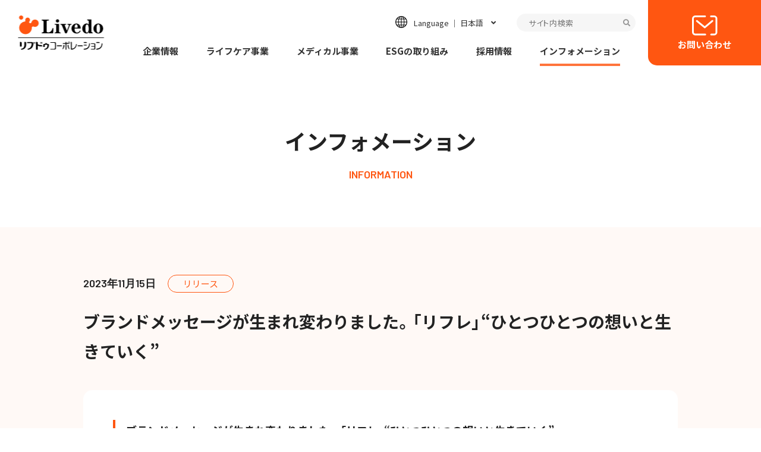

--- FILE ---
content_type: text/html; charset=UTF-8
request_url: https://livedo.jp/information/1094/
body_size: 50024
content:
<!doctype html>
<html prefix="og: https://ogp.me/ns#" dir="ltr" lang="ja" prefix="og: https://ogp.me/ns#">
<head prefix="og: https://ogp.me/ns# fb: https://ogp.me/ns/fb#">
  <!-- Google tag (gtag.js) -->
<script async src="https://www.googletagmanager.com/gtag/js?id=G-ENN7XXDPCF"></script>
<script>
  window.dataLayer = window.dataLayer || [];
  function gtag(){dataLayer.push(arguments);}
  gtag('js', new Date());

  gtag('config', 'G-ENN7XXDPCF');
</script>

<meta charset="UTF-8">
<meta http-equiv="X-UA-Compatible" content="IE=edge">
<meta name="viewport" content="width=device-width, user-scalable=1.0">
<meta name="format-detection" content="telephone=no">
<title>ブランドメッセージが生まれ変わりました。「リフレ」“ひとつひとつの想いと生きていく” | リブドゥコーポレーション</title>
	<style>img:is([sizes="auto" i], [sizes^="auto," i]) { contain-intrinsic-size: 3000px 1500px }</style>
	
		<!-- All in One SEO 4.7.9.1 - aioseo.com -->
	<meta name="description" content="ブランドメッセージが生まれ変わりました。 「リフレ」“ひとつひとつの想いと生きていく” 株式会社リブドゥコーポ" />
	<meta name="robots" content="max-image-preview:large" />
	<link rel="canonical" href="https://livedo.jp/information/1094/" />
	<meta name="generator" content="All in One SEO (AIOSEO) 4.7.9.1" />
		<meta property="og:locale" content="ja_JP" />
		<meta property="og:site_name" content="リブドゥコーポレーション | 介護と治療の両域で生きるチカラを応援します" />
		<meta property="og:type" content="article" />
		<meta property="og:title" content="ブランドメッセージが生まれ変わりました。「リフレ」“ひとつひとつの想いと生きていく” | リブドゥコーポレーション" />
		<meta property="og:description" content="ブランドメッセージが生まれ変わりました。 「リフレ」“ひとつひとつの想いと生きていく” 株式会社リブドゥコーポ" />
		<meta property="og:url" content="https://livedo.jp/information/1094/" />
		<meta property="og:image" content="https://www.livedo.jp/wp/wp-content/uploads/2021/04/livedo_ogp.jpg" />
		<meta property="og:image:secure_url" content="https://www.livedo.jp/wp/wp-content/uploads/2021/04/livedo_ogp.jpg" />
		<meta property="article:published_time" content="2023-11-15T00:00:51+00:00" />
		<meta property="article:modified_time" content="2023-11-15T00:01:12+00:00" />
		<meta name="twitter:card" content="summary_large_image" />
		<meta name="twitter:title" content="ブランドメッセージが生まれ変わりました。「リフレ」“ひとつひとつの想いと生きていく” | リブドゥコーポレーション" />
		<meta name="twitter:description" content="ブランドメッセージが生まれ変わりました。 「リフレ」“ひとつひとつの想いと生きていく” 株式会社リブドゥコーポ" />
		<meta name="twitter:image" content="https://www.livedo.jp/wp/wp-content/uploads/2021/04/livedo_ogp.jpg" />
		<script type="application/ld+json" class="aioseo-schema">
			{"@context":"https:\/\/schema.org","@graph":[{"@type":"BreadcrumbList","@id":"https:\/\/livedo.jp\/information\/1094\/#breadcrumblist","itemListElement":[{"@type":"ListItem","@id":"https:\/\/livedo.jp\/#listItem","position":1,"name":"\u5bb6","item":"https:\/\/livedo.jp\/","nextItem":{"@type":"ListItem","@id":"https:\/\/livedo.jp\/information\/1094\/#listItem","name":"\u30d6\u30e9\u30f3\u30c9\u30e1\u30c3\u30bb\u30fc\u30b8\u304c\u751f\u307e\u308c\u5909\u308f\u308a\u307e\u3057\u305f\u3002\u300c\u30ea\u30d5\u30ec\u300d\u201c\u3072\u3068\u3064\u3072\u3068\u3064\u306e\u60f3\u3044\u3068\u751f\u304d\u3066\u3044\u304f\u201d"}},{"@type":"ListItem","@id":"https:\/\/livedo.jp\/information\/1094\/#listItem","position":2,"name":"\u30d6\u30e9\u30f3\u30c9\u30e1\u30c3\u30bb\u30fc\u30b8\u304c\u751f\u307e\u308c\u5909\u308f\u308a\u307e\u3057\u305f\u3002\u300c\u30ea\u30d5\u30ec\u300d\u201c\u3072\u3068\u3064\u3072\u3068\u3064\u306e\u60f3\u3044\u3068\u751f\u304d\u3066\u3044\u304f\u201d","previousItem":{"@type":"ListItem","@id":"https:\/\/livedo.jp\/#listItem","name":"\u5bb6"}}]},{"@type":"Organization","@id":"https:\/\/livedo.jp\/#organization","name":"\u30ea\u30d6\u30c9\u30a5\u30b3\u30fc\u30dd\u30ec\u30fc\u30b7\u30e7\u30f3","description":"\u4ecb\u8b77\u3068\u6cbb\u7642\u306e\u4e21\u57df\u3067\u751f\u304d\u308b\u30c1\u30ab\u30e9\u3092\u5fdc\u63f4\u3057\u307e\u3059","url":"https:\/\/livedo.jp\/"},{"@type":"WebPage","@id":"https:\/\/livedo.jp\/information\/1094\/#webpage","url":"https:\/\/livedo.jp\/information\/1094\/","name":"\u30d6\u30e9\u30f3\u30c9\u30e1\u30c3\u30bb\u30fc\u30b8\u304c\u751f\u307e\u308c\u5909\u308f\u308a\u307e\u3057\u305f\u3002\u300c\u30ea\u30d5\u30ec\u300d\u201c\u3072\u3068\u3064\u3072\u3068\u3064\u306e\u60f3\u3044\u3068\u751f\u304d\u3066\u3044\u304f\u201d | \u30ea\u30d6\u30c9\u30a5\u30b3\u30fc\u30dd\u30ec\u30fc\u30b7\u30e7\u30f3","description":"\u30d6\u30e9\u30f3\u30c9\u30e1\u30c3\u30bb\u30fc\u30b8\u304c\u751f\u307e\u308c\u5909\u308f\u308a\u307e\u3057\u305f\u3002 \u300c\u30ea\u30d5\u30ec\u300d\u201c\u3072\u3068\u3064\u3072\u3068\u3064\u306e\u60f3\u3044\u3068\u751f\u304d\u3066\u3044\u304f\u201d \u682a\u5f0f\u4f1a\u793e\u30ea\u30d6\u30c9\u30a5\u30b3\u30fc\u30dd","inLanguage":"ja","isPartOf":{"@id":"https:\/\/livedo.jp\/#website"},"breadcrumb":{"@id":"https:\/\/livedo.jp\/information\/1094\/#breadcrumblist"},"datePublished":"2023-11-15T09:00:51+09:00","dateModified":"2023-11-15T09:01:12+09:00"},{"@type":"WebSite","@id":"https:\/\/livedo.jp\/#website","url":"https:\/\/livedo.jp\/","name":"\u30ea\u30d6\u30c9\u30a5\u30b3\u30fc\u30dd\u30ec\u30fc\u30b7\u30e7\u30f3","description":"\u4ecb\u8b77\u3068\u6cbb\u7642\u306e\u4e21\u57df\u3067\u751f\u304d\u308b\u30c1\u30ab\u30e9\u3092\u5fdc\u63f4\u3057\u307e\u3059","inLanguage":"ja","publisher":{"@id":"https:\/\/livedo.jp\/#organization"}}]}
		</script>
		<!-- All in One SEO -->

<link rel='stylesheet' id='wp-block-library-css' href='https://livedo.jp/wp/wp-includes/css/dist/block-library/style.min.css?ver=6.7.2' type='text/css' media='all' />
<style id='classic-theme-styles-inline-css' type='text/css'>
/*! This file is auto-generated */
.wp-block-button__link{color:#fff;background-color:#32373c;border-radius:9999px;box-shadow:none;text-decoration:none;padding:calc(.667em + 2px) calc(1.333em + 2px);font-size:1.125em}.wp-block-file__button{background:#32373c;color:#fff;text-decoration:none}
</style>
<style id='global-styles-inline-css' type='text/css'>
:root{--wp--preset--aspect-ratio--square: 1;--wp--preset--aspect-ratio--4-3: 4/3;--wp--preset--aspect-ratio--3-4: 3/4;--wp--preset--aspect-ratio--3-2: 3/2;--wp--preset--aspect-ratio--2-3: 2/3;--wp--preset--aspect-ratio--16-9: 16/9;--wp--preset--aspect-ratio--9-16: 9/16;--wp--preset--color--black: #000000;--wp--preset--color--cyan-bluish-gray: #abb8c3;--wp--preset--color--white: #ffffff;--wp--preset--color--pale-pink: #f78da7;--wp--preset--color--vivid-red: #cf2e2e;--wp--preset--color--luminous-vivid-orange: #ff6900;--wp--preset--color--luminous-vivid-amber: #fcb900;--wp--preset--color--light-green-cyan: #7bdcb5;--wp--preset--color--vivid-green-cyan: #00d084;--wp--preset--color--pale-cyan-blue: #8ed1fc;--wp--preset--color--vivid-cyan-blue: #0693e3;--wp--preset--color--vivid-purple: #9b51e0;--wp--preset--gradient--vivid-cyan-blue-to-vivid-purple: linear-gradient(135deg,rgba(6,147,227,1) 0%,rgb(155,81,224) 100%);--wp--preset--gradient--light-green-cyan-to-vivid-green-cyan: linear-gradient(135deg,rgb(122,220,180) 0%,rgb(0,208,130) 100%);--wp--preset--gradient--luminous-vivid-amber-to-luminous-vivid-orange: linear-gradient(135deg,rgba(252,185,0,1) 0%,rgba(255,105,0,1) 100%);--wp--preset--gradient--luminous-vivid-orange-to-vivid-red: linear-gradient(135deg,rgba(255,105,0,1) 0%,rgb(207,46,46) 100%);--wp--preset--gradient--very-light-gray-to-cyan-bluish-gray: linear-gradient(135deg,rgb(238,238,238) 0%,rgb(169,184,195) 100%);--wp--preset--gradient--cool-to-warm-spectrum: linear-gradient(135deg,rgb(74,234,220) 0%,rgb(151,120,209) 20%,rgb(207,42,186) 40%,rgb(238,44,130) 60%,rgb(251,105,98) 80%,rgb(254,248,76) 100%);--wp--preset--gradient--blush-light-purple: linear-gradient(135deg,rgb(255,206,236) 0%,rgb(152,150,240) 100%);--wp--preset--gradient--blush-bordeaux: linear-gradient(135deg,rgb(254,205,165) 0%,rgb(254,45,45) 50%,rgb(107,0,62) 100%);--wp--preset--gradient--luminous-dusk: linear-gradient(135deg,rgb(255,203,112) 0%,rgb(199,81,192) 50%,rgb(65,88,208) 100%);--wp--preset--gradient--pale-ocean: linear-gradient(135deg,rgb(255,245,203) 0%,rgb(182,227,212) 50%,rgb(51,167,181) 100%);--wp--preset--gradient--electric-grass: linear-gradient(135deg,rgb(202,248,128) 0%,rgb(113,206,126) 100%);--wp--preset--gradient--midnight: linear-gradient(135deg,rgb(2,3,129) 0%,rgb(40,116,252) 100%);--wp--preset--font-size--small: 13px;--wp--preset--font-size--medium: 20px;--wp--preset--font-size--large: 36px;--wp--preset--font-size--x-large: 42px;--wp--preset--spacing--20: 0.44rem;--wp--preset--spacing--30: 0.67rem;--wp--preset--spacing--40: 1rem;--wp--preset--spacing--50: 1.5rem;--wp--preset--spacing--60: 2.25rem;--wp--preset--spacing--70: 3.38rem;--wp--preset--spacing--80: 5.06rem;--wp--preset--shadow--natural: 6px 6px 9px rgba(0, 0, 0, 0.2);--wp--preset--shadow--deep: 12px 12px 50px rgba(0, 0, 0, 0.4);--wp--preset--shadow--sharp: 6px 6px 0px rgba(0, 0, 0, 0.2);--wp--preset--shadow--outlined: 6px 6px 0px -3px rgba(255, 255, 255, 1), 6px 6px rgba(0, 0, 0, 1);--wp--preset--shadow--crisp: 6px 6px 0px rgba(0, 0, 0, 1);}:where(.is-layout-flex){gap: 0.5em;}:where(.is-layout-grid){gap: 0.5em;}body .is-layout-flex{display: flex;}.is-layout-flex{flex-wrap: wrap;align-items: center;}.is-layout-flex > :is(*, div){margin: 0;}body .is-layout-grid{display: grid;}.is-layout-grid > :is(*, div){margin: 0;}:where(.wp-block-columns.is-layout-flex){gap: 2em;}:where(.wp-block-columns.is-layout-grid){gap: 2em;}:where(.wp-block-post-template.is-layout-flex){gap: 1.25em;}:where(.wp-block-post-template.is-layout-grid){gap: 1.25em;}.has-black-color{color: var(--wp--preset--color--black) !important;}.has-cyan-bluish-gray-color{color: var(--wp--preset--color--cyan-bluish-gray) !important;}.has-white-color{color: var(--wp--preset--color--white) !important;}.has-pale-pink-color{color: var(--wp--preset--color--pale-pink) !important;}.has-vivid-red-color{color: var(--wp--preset--color--vivid-red) !important;}.has-luminous-vivid-orange-color{color: var(--wp--preset--color--luminous-vivid-orange) !important;}.has-luminous-vivid-amber-color{color: var(--wp--preset--color--luminous-vivid-amber) !important;}.has-light-green-cyan-color{color: var(--wp--preset--color--light-green-cyan) !important;}.has-vivid-green-cyan-color{color: var(--wp--preset--color--vivid-green-cyan) !important;}.has-pale-cyan-blue-color{color: var(--wp--preset--color--pale-cyan-blue) !important;}.has-vivid-cyan-blue-color{color: var(--wp--preset--color--vivid-cyan-blue) !important;}.has-vivid-purple-color{color: var(--wp--preset--color--vivid-purple) !important;}.has-black-background-color{background-color: var(--wp--preset--color--black) !important;}.has-cyan-bluish-gray-background-color{background-color: var(--wp--preset--color--cyan-bluish-gray) !important;}.has-white-background-color{background-color: var(--wp--preset--color--white) !important;}.has-pale-pink-background-color{background-color: var(--wp--preset--color--pale-pink) !important;}.has-vivid-red-background-color{background-color: var(--wp--preset--color--vivid-red) !important;}.has-luminous-vivid-orange-background-color{background-color: var(--wp--preset--color--luminous-vivid-orange) !important;}.has-luminous-vivid-amber-background-color{background-color: var(--wp--preset--color--luminous-vivid-amber) !important;}.has-light-green-cyan-background-color{background-color: var(--wp--preset--color--light-green-cyan) !important;}.has-vivid-green-cyan-background-color{background-color: var(--wp--preset--color--vivid-green-cyan) !important;}.has-pale-cyan-blue-background-color{background-color: var(--wp--preset--color--pale-cyan-blue) !important;}.has-vivid-cyan-blue-background-color{background-color: var(--wp--preset--color--vivid-cyan-blue) !important;}.has-vivid-purple-background-color{background-color: var(--wp--preset--color--vivid-purple) !important;}.has-black-border-color{border-color: var(--wp--preset--color--black) !important;}.has-cyan-bluish-gray-border-color{border-color: var(--wp--preset--color--cyan-bluish-gray) !important;}.has-white-border-color{border-color: var(--wp--preset--color--white) !important;}.has-pale-pink-border-color{border-color: var(--wp--preset--color--pale-pink) !important;}.has-vivid-red-border-color{border-color: var(--wp--preset--color--vivid-red) !important;}.has-luminous-vivid-orange-border-color{border-color: var(--wp--preset--color--luminous-vivid-orange) !important;}.has-luminous-vivid-amber-border-color{border-color: var(--wp--preset--color--luminous-vivid-amber) !important;}.has-light-green-cyan-border-color{border-color: var(--wp--preset--color--light-green-cyan) !important;}.has-vivid-green-cyan-border-color{border-color: var(--wp--preset--color--vivid-green-cyan) !important;}.has-pale-cyan-blue-border-color{border-color: var(--wp--preset--color--pale-cyan-blue) !important;}.has-vivid-cyan-blue-border-color{border-color: var(--wp--preset--color--vivid-cyan-blue) !important;}.has-vivid-purple-border-color{border-color: var(--wp--preset--color--vivid-purple) !important;}.has-vivid-cyan-blue-to-vivid-purple-gradient-background{background: var(--wp--preset--gradient--vivid-cyan-blue-to-vivid-purple) !important;}.has-light-green-cyan-to-vivid-green-cyan-gradient-background{background: var(--wp--preset--gradient--light-green-cyan-to-vivid-green-cyan) !important;}.has-luminous-vivid-amber-to-luminous-vivid-orange-gradient-background{background: var(--wp--preset--gradient--luminous-vivid-amber-to-luminous-vivid-orange) !important;}.has-luminous-vivid-orange-to-vivid-red-gradient-background{background: var(--wp--preset--gradient--luminous-vivid-orange-to-vivid-red) !important;}.has-very-light-gray-to-cyan-bluish-gray-gradient-background{background: var(--wp--preset--gradient--very-light-gray-to-cyan-bluish-gray) !important;}.has-cool-to-warm-spectrum-gradient-background{background: var(--wp--preset--gradient--cool-to-warm-spectrum) !important;}.has-blush-light-purple-gradient-background{background: var(--wp--preset--gradient--blush-light-purple) !important;}.has-blush-bordeaux-gradient-background{background: var(--wp--preset--gradient--blush-bordeaux) !important;}.has-luminous-dusk-gradient-background{background: var(--wp--preset--gradient--luminous-dusk) !important;}.has-pale-ocean-gradient-background{background: var(--wp--preset--gradient--pale-ocean) !important;}.has-electric-grass-gradient-background{background: var(--wp--preset--gradient--electric-grass) !important;}.has-midnight-gradient-background{background: var(--wp--preset--gradient--midnight) !important;}.has-small-font-size{font-size: var(--wp--preset--font-size--small) !important;}.has-medium-font-size{font-size: var(--wp--preset--font-size--medium) !important;}.has-large-font-size{font-size: var(--wp--preset--font-size--large) !important;}.has-x-large-font-size{font-size: var(--wp--preset--font-size--x-large) !important;}
:where(.wp-block-post-template.is-layout-flex){gap: 1.25em;}:where(.wp-block-post-template.is-layout-grid){gap: 1.25em;}
:where(.wp-block-columns.is-layout-flex){gap: 2em;}:where(.wp-block-columns.is-layout-grid){gap: 2em;}
:root :where(.wp-block-pullquote){font-size: 1.5em;line-height: 1.6;}
</style>
<link rel='stylesheet' id='wp-pagenavi-css' href='https://livedo.jp/wp/wp-content/plugins/wp-pagenavi/pagenavi-css.css?ver=2.70' type='text/css' media='all' />
<link rel='stylesheet' id='fontawesome-css' href='https://livedo.jp/wp/wp-content/themes/livedo/assets/css/font-awesome.min.css?ver=4.7.0' type='text/css' media='all' />
<link rel='stylesheet' id='fontawesome5-css' href='https://use.fontawesome.com/releases/v5.15.1/css/all.css?ver=6.7.2' type='text/css' media='all' />
<link rel='stylesheet' id='swiper-css' href='https://livedo.jp/wp/wp-content/themes/livedo/assets/css/swiper.min.css?ver=5.3.7' type='text/css' media='all' />
<link rel='stylesheet' id='jqueryui-css' href='https://ajax.googleapis.com/ajax/libs/jqueryui/1.12.1/themes/smoothness/jquery-ui.css?ver=1.12.1' type='text/css' media='all' />
<link rel='stylesheet' id='slick-css' href='//cdn.jsdelivr.net/npm/slick-carousel@1.8.1/slick/slick.css?ver=6.7.2' type='text/css' media='all' />
<link rel='stylesheet' id='magnific-popup-css' href='https://livedo.jp/wp/wp-content/themes/livedo/assets/css/magnific-popup.min.css?ver=1.1.0' type='text/css' media='all' />
<link rel='stylesheet' id='style-css' href='https://livedo.jp/wp/wp-content/themes/livedo/assets/css/style.css?ver=6.7.2' type='text/css' media='all' />
<link rel='stylesheet' id='each-css' href='https://livedo.jp/wp/wp-content/themes/livedo/assets/css/information.css?ver=6.7.2' type='text/css' media='all' />
<script type="text/javascript" src="https://livedo.jp/wp/wp-content/themes/livedo/assets/js/jquery.min.js?ver=1.12.4" id="jqueryset-js"></script>
<script type="text/javascript" src="https://livedo.jp/wp/wp-content/themes/livedo/assets/js/jquery.easing.min.js?ver=1.4.1" id="jqueryeasing-js"></script>
<script type="text/javascript" src="https://ajax.googleapis.com/ajax/libs/jqueryui/1.12.1/jquery-ui.min.js?ver=1.12.1" id="jqueryui-js"></script>
<script type="text/javascript" src="https://livedo.jp/wp/wp-content/themes/livedo/assets/js/swiper.min.js?ver=5.3.7" id="swiper-js"></script>
<style type="text/css">.recentcomments a{display:inline !important;padding:0 !important;margin:0 !important;}</style></head>
<body data-rsssl=1 data-rsssl=1 id="information" class="information-template-default single single-information postid-1094 mac is-scroll desktop chrome">
<a name="top" id="top"></a>
<div id="stage">

  <header class="b-header" id="header">
    <div class="b-header-wrap">
      <h1 class="h-logo"><a href="https://livedo.jp"><picture class="black">
        <source media="(min-width: 1500px)" srcset="https://livedo.jp/wp/wp-content/themes/livedo/assets/images/common/h-logo.png 1x, https://livedo.jp/wp/wp-content/themes/livedo/assets/images/common/h-logo@2x.png 2x">
        <source media="(min-width: 768px)" srcset="https://livedo.jp/wp/wp-content/themes/livedo/assets/images/common/h-logo_tb.png 1x, https://livedo.jp/wp/wp-content/themes/livedo/assets/images/common/h-logo_tb@2x.png 2x">
        <source srcset="https://livedo.jp/wp/wp-content/themes/livedo/assets/images/common/h-logo_sp@2x.png">
        <img src="https://livedo.jp/wp/wp-content/themes/livedo/assets/images/common/h-logo_sp@2x.png" alt="">
      </picture><picture class="white">
        <source media="(min-width: 1500px)" srcset="https://livedo.jp/wp/wp-content/themes/livedo/assets/images/common/h-logo_w.png 1x, https://livedo.jp/wp/wp-content/themes/livedo/assets/images/common/h-logo_w@2x.png 2x">
        <source media="(min-width: 768px)" srcset="https://livedo.jp/wp/wp-content/themes/livedo/assets/images/common/h-logo_w_tb.png 1x, https://livedo.jp/wp/wp-content/themes/livedo/assets/images/common/h-logo_w_tb@2x.png 2x">
        <source srcset="https://livedo.jp/wp/wp-content/themes/livedo/assets/images/common/h-logo_w_sp@2x.png">
        <img src="https://livedo.jp/wp/wp-content/themes/livedo/assets/images/common/h-logo_w_sp@2x.png" alt="">
      </picture></a></h1>

      <div class="h-nav-btn"><img src="https://livedo.jp/wp/wp-content/themes/livedo/assets/images/common/btn_menu.svg" class="" alt="menu"></div>
    </div>

    <nav class="h-nav">
      <div class="h-nav-header">
        <div class="h-nav-lang">
          <svg xmlns="http://www.w3.org/2000/svg" width="20" height="20"><path d="M10 0a10 10 0 1010 10A10 10 0 0010 0zM3.813 3.813a8.755 8.755 0 013.26-2.06 9.161 9.161 0 00-1.473 2.7H3.233c.183-.222.376-.437.58-.64zm-1.25 1.581H5.3a16.892 16.892 0 00-.6 4.141H1.263a8.692 8.692 0 011.3-4.141zm0 9.219a8.692 8.692 0 01-1.3-4.141H4.7a16.941 16.941 0 00.594 4.141H2.563zm1.25 1.578c-.2-.2-.4-.418-.58-.64H5.6a11.157 11.157 0 00.559 1.3 7.93 7.93 0 00.912 1.4 8.754 8.754 0 01-3.258-2.064zm5.719 2.55q-.219-.011-.436-.034a3.069 3.069 0 01-.684-.428A6.745 6.745 0 016.6 15.547h2.931v3.19zm0-4.128h-3.26a15.789 15.789 0 01-.638-4.141h3.9v4.141zm0-5.078H5.637a15.765 15.765 0 01.639-4.141h3.255v4.137zm0-5.078H6.6c.121-.3.249-.6.388-.867a5.869 5.869 0 011.424-1.866 3.068 3.068 0 01.688-.43q.217-.022.436-.034v3.19zm7.906.938a8.692 8.692 0 011.3 4.141H15.3a16.933 16.933 0 00-.594-4.142zm-1.25-1.578c.2.2.4.418.58.64H14.4a11.191 11.191 0 00-.559-1.3 7.932 7.932 0 00-.912-1.4 8.759 8.759 0 013.259 2.056zm-5.719-2.55q.219.011.436.034a3.087 3.087 0 01.684.428A6.743 6.743 0 0113.4 4.453h-2.931zm0 4.128h3.259a15.784 15.784 0 01.638 4.141h-3.9zm0 5.078h3.894a15.763 15.763 0 01-.639 4.141h-3.255zm1.12 7.807a3.084 3.084 0 01-.684.428q-.216.022-.436.034v-3.19H13.4c-.121.3-.249.6-.388.867a5.868 5.868 0 01-1.423 1.856zm4.6-2.088a8.754 8.754 0 01-3.26 2.06 9.162 9.162 0 001.475-2.7h2.365c-.185.217-.378.432-.581.635zm1.25-1.578H14.7a16.894 16.894 0 00.6-4.141h3.434a8.692 8.692 0 01-1.296 4.136z" fill="#fff" /></svg> Language ｜ 日本語　<i class="fa fa-angle-down" aria-hidden="true"></i>
        </div>

        <div class="h-nav-search">
          <div class="h-nav-search-btn"><svg xmlns="http://www.w3.org/2000/svg" width="26.108" height="27.047"><g transform="translate(1.5 1.5)" fill="none" stroke="#fff" stroke-miterlimit="10" stroke-width="3"><circle data-name="楕円形 1" cx="9.346" cy="9.346" r="9.346"/><path data-name="線 1" d="M15.499 16.438l8.049 8.049"/></g></svg></div>
        </div>
        <div class="h-nav-btn"><img src="https://livedo.jp/wp/wp-content/themes/livedo/assets/images/common/btn_menu_close@2x.png" alt="menu"></div>
      </div>


      
<div class="h-nav-lang-pulldown">
  <a href="https://livedo.jp">日本語</a>
  <a href="https://livedo.jp/english/">English</a>
  <a href="https://livedo.jp/zh-Hans/">简体中文</a>
  <a href="https://livedo.jp/zh-Hant/">繁體中文</a>
<!-- <a href="https://livedo.jp/russian/">Russian</a>  -->
  <a href="https://livedo.jp/vietnamese/">Tiếng Việt</a>
  <a href="https://livedo.jp/thai/">แบบไทย</a>
  <!-- <a href="#">bahasa Indonesia</a> -->
  <!-- <a href="https://livedo.jp/myanmar/">MY</a> -->
</div>

      <div class="h-nav-search-form">

<form action="https://www.google.com/search" onsubmit="searchSubmit();return false;">
  <p class="searchBox">
    <input name="hl" value="ja" type="hidden" />
    <input name="ie" value="UTF-8" type="hidden" />
    <input name="oe" value="UTF-8" type="hidden" />
    <input value="https://www.livedo.jp/" name="sitesearch" type="hidden" />
    <input type="text" name="query" value="" id="searchBox" onFocus="setvalue(this,'on');" onBlur="setvalue(this,'off');" placeholder="サイト内検索" class="sInput" />
    <!-- <input type="image" value="検索" alt="検索" id="searchBtn" onclick="" src="/lib/cmn_img/icon_hd_seach.gif" class="sBtn roBtn" /> -->
    <button><i class="fa fa-search" aria-hidden="true"></i></button>
  </p>
</form>

      </div>


      <div class="is-scrollarea">
        <ul class="h-nav-lists">
          <li class="h-nav-item js-parent">
            <a href="javascript:;" class="is-parent">企業情報</a>

            <ul class="h-nav-child sp">
              <li><a href="https://livedo.jp/corporate/">企業情報一覧</a></li>
<li class="page_item page-item-9"><a href="https://livedo.jp/corporate/top-message/">トップメッセージ</a></li>
<li class="page_item page-item-11"><a href="https://livedo.jp/corporate/philosophy/">企業理念</a></li>
<li class="page_item page-item-13"><a href="https://livedo.jp/corporate/overview/">事業ドメイン・概要</a></li>
<li class="page_item page-item-1750"><a href="https://livedo.jp/corporate/csp/">お客様対応方針</a></li>
<li class="page_item page-item-887"><a href="https://livedo.jp/corporate/history/">沿革</a></li>
<li class="page_item page-item-15"><a href="https://livedo.jp/corporate/innovation-center/">リブドゥイノベーションセンター</a></li>
<li class="page_item page-item-21"><a href="https://livedo.jp/corporate/bases/">事業所紹介</a></li>
<li class="page_item page-item-23"><a href="https://livedo.jp/corporate/spirit/">社名に込めた想い</a></li>
              <li><a href="/lv2030/">Livedo-Vision 2030</a></li>
              <li><a href="https://livedo.jp/corporate/health/">健康経営への取り組み</a></li>
            </ul>

  <div class="h-nav-child is-pcview pc">
    <div class="e-wrap">
      <div class="nav-lbl">
        <div class="e-ja">企業情報</div>
        <div class="e-en">CORPORATE INFORMATION</div>

        <!-- <div class="e-btn"><a href="https://livedo.jp/corporate/">企業情報トップ<i></i></a></div> -->
        <div class="e-btn"><a href="https://livedo.jp/corporate/" class="e-link u-grared">企業情報トップ</a></div>

      </div>

      <div class="nav-list">
        <div class="e-wrap m-inimg">
          <a href="https://livedo.jp/corporate/top-message/"><figure>
            <img src="https://livedo.jp/wp/wp-content/themes/livedo/assets/images/common/nav_corp01.png" srcset="https://livedo.jp/wp/wp-content/themes/livedo/assets/images/common/nav_corp01.png 1x, https://livedo.jp/wp/wp-content/themes/livedo/assets/images/common/nav_corp01@2x.png 2x" alt="">
            <figcaption>トップメッセージ</figcaption>
          </figure></a>
          <a href="https://livedo.jp/corporate/innovation-center/"><figure>
            <img src="https://livedo.jp/wp/wp-content/themes/livedo/assets/images/common/nav_corp02.png" srcset="https://livedo.jp/wp/wp-content/themes/livedo/assets/images/common/nav_corp02.png 1x, https://livedo.jp/wp/wp-content/themes/livedo/assets/images/common/nav_corp02@2x.png 2x" alt="">
            <figcaption>イノベーションセンター</figcaption>
          </figure></a>
          <a href="/lv2030/"><figure>
            <img src="https://livedo.jp/wp/wp-content/themes/livedo/assets/images/common/nav_corp04.png" srcset="https://livedo.jp/wp/wp-content/themes/livedo/assets/images/common/nav_corp04.png 1x, https://livedo.jp/wp/wp-content/themes/livedo/assets/images/common/nav_corp04@2x.png 2x" alt="">
            <figcaption>Livedo - Vision2030</figcaption>
          </figure></a>
        </div>
        <div class="e-wrap m-noimg column3">
          <a href="https://livedo.jp/corporate/philosophy/">企業理念<i></i></a>
          <a href="https://livedo.jp/corporate/bases/">事業所紹介<i></i></a>
          <a href="https://livedo.jp/corporate/overview/">事業ドメイン・概要<i></i></a>
          <a href="https://livedo.jp/corporate/spirit/">社名に込めた想い<i></i></a>
          <a href="https://livedo.jp/corporate/csp/">お客様対応方針<i></i></a>
          <a href="https://livedo.jp/corporate/history/">沿革<i></i></a>
          <a href="https://livedo.jp/corporate/health/">健康経営への取り組み<i></i></a>
        </div>
      </div>
    </div>
  </div>
          </li>
          <li class="h-nav-item js-parent">
            <a href="https://livedo.jp/lifecare/" class="is-parent">ライフケア事業</a>

            <ul class="h-nav-child sp">
              <li><a href="https://livedo.jp/lifecare/">Careトップ</a></li>
              <li><a href="https://www.refre.livedo.jp/" target="_blank" rel="noreferrer">「リフレ」ブランドサイト<span class="blank icon_w"></span></a></li>

              <li><a href="https://livedo.jp/lifecare/buy/">お買い求め</a></li>

              <li><a href="https://ma.livedo.jp/lp/2025lp" target="_blank" rel="noreferrer">オンラインセミナー<span class="blank icon_w"></span></a></li>
              <li><a href="https://livedo.jp/lifecare/qacs/">品質・お客様対応</a></li>
            </ul>

  <div class="h-nav-child is-pcview pc">
    <div class="e-wrap">
      <div class="nav-lbl">
        <div class="e-ja">ライフケア事業<br>「<span class="f-vermilion">C</span>are」</div>
        <div class="e-en">CARE BUSINESS "Care"</div>

        <!-- <div class="e-btn"><a href="https://livedo.jp/lifecare/">ライフケア事業トップ<i></i></a></div> -->
        <div class="e-btn"><a href="https://livedo.jp/lifecare/" class="e-link u-grared">ライフケア事業トップ</a></div>
        
      </div>

      <div class="nav-list">
        <div class="e-wrap flexwrap m-inimg is-nomargin">
          <a href="https://www.refre.livedo.jp/" target="_blank" rel="noreferrer"><figure>
            <img src="https://livedo.jp/wp/wp-content/themes/livedo/assets/images/common/nav_lifecare01.png" srcset="https://livedo.jp/wp/wp-content/themes/livedo/assets/images/common/nav_lifecare01.png 1x, https://livedo.jp/wp/wp-content/themes/livedo/assets/images/common/nav_lifecare01@2x.png 2x" alt="">
            <figcaption>「リフレ」ブランドサイト<span class="blank"></span></figcaption>
          </figure></a>
          <a href="https://livedo.jp/lifecare/buy/"><figure>
            <img src="https://livedo.jp/wp/wp-content/themes/livedo/assets/images/common/nav_lifecare03.png" srcset="https://livedo.jp/wp/wp-content/themes/livedo/assets/images/common/nav_lifecare03.png 1x, https://livedo.jp/wp/wp-content/themes/livedo/assets/images/common/nav_lifecare03@2x.png 2x" alt="">
            <figcaption>お買い求め</figcaption>
          </figure></a>

          <a href="https://ma.livedo.jp/lp/2025lp" target="_blank" rel="noreferrer"><figure>
            <img src="https://livedo.jp/wp/wp-content/themes/livedo/assets/images/common/nav_seminar.png" srcset="https://livedo.jp/wp/wp-content/themes/livedo/assets/images/common/nav_seminar.png 1x, https://livedo.jp/wp/wp-content/themes/livedo/assets/images/common/nav_seminar@2x.png 2x" alt="">
            <figcaption>オンラインセミナー<span class="blank"></span></figcaption>
          </figure></a>

          <a href="https://livedo.jp/lifecare/qacs/"><figure>
            <img src="https://livedo.jp/wp/wp-content/themes/livedo/assets/images/common/nav_lifecare04.png" srcset="https://livedo.jp/wp/wp-content/themes/livedo/assets/images/common/nav_lifecare04.png 1x, https://livedo.jp/wp/wp-content/themes/livedo/assets/images/common/nav_lifecare04@2x.png 2x" alt="">
            <figcaption>品質・お客様対応</figcaption>
          </figure></a>
        </div>
      </div>
    </div>
  </div>

          </li>
          <li class="h-nav-item js-parent">
            <a href="https://livedo.jp/medicalcure/" class="is-parent">メディカル事業</a>

            <ul class="h-nav-child sp">
              <li><a href="https://livedo.jp/medicalcure/">Cureトップ</a></li>
<li class="page_item page-item-29 page_item_has_children"><a href="https://livedo.jp/medicalcure/business/">メディカルビジネス</a></li>
<li class="page_item page-item-31"><a href="https://livedo.jp/medicalcure/sck/">手術準備用キットSCK&reg;</a></li>
<li class="page_item page-item-33 page_item_has_children"><a href="https://livedo.jp/medicalcure/safety/">安全安心の取り組み</a></li>
<li class="page_item page-item-37"><a href="https://livedo.jp/medicalcure/non-woven-fabric/">不織布製品</a></li>
<li class="page_item page-item-57"><a href="https://livedo.jp/medicalcure/lineup/">特長のある製品</a></li>
            </ul>

  <div class="h-nav-child is-pcview pc">
    <div class="e-wrap">
      <div class="nav-lbl">
        <div class="e-ja">メディカル事業<br>「<span class="f-blue">C</span>ure」</div>
        <div class="e-en is-blue">MEDICAL BUSINESS “Cure”</div>

        <!-- <div class="e-btn is-blue"><a href="https://livedo.jp/medicalcure/">メディカル事業トップ<i></i></a></div> -->
        <div class="e-btn"><a href="https://livedo.jp/medicalcure/" class="e-link u-grablue">メディカル事業トップ</a></div>

      </div>

      <div class="nav-list">
        <div class="e-wrap m-inimg is-blue">
          <a href="https://livedo.jp/medicalcure/business/"><figure>
            <img src="https://livedo.jp/wp/wp-content/themes/livedo/assets/images/common/nav_cure01.png" srcset="https://livedo.jp/wp/wp-content/themes/livedo/assets/images/common/nav_cure01.png 1x, https://livedo.jp/wp/wp-content/themes/livedo/assets/images/common/nav_cure01@2x.png 2x" alt="">
            <figcaption>メディカルビジネス</figcaption>
          </figure></a>
          <a href="https://livedo.jp/medicalcure/sck/"><figure>
            <img src="https://livedo.jp/wp/wp-content/themes/livedo/assets/images/common/nav_cure02.png" srcset="https://livedo.jp/wp/wp-content/themes/livedo/assets/images/common/nav_cure02.png 1x, https://livedo.jp/wp/wp-content/themes/livedo/assets/images/common/nav_cure02@2x.png 2x" alt="">
            <figcaption>手術準備用キット SCK<sup>&reg;</sup></figcaption>
          </figure></a>
          <a href="https://livedo.jp/medicalcure/lineup/"><figure>
            <img src="https://livedo.jp/wp/wp-content/themes/livedo/assets/images/common/nav_cure03.png" srcset="https://livedo.jp/wp/wp-content/themes/livedo/assets/images/common/nav_cure03.png 1x, https://livedo.jp/wp/wp-content/themes/livedo/assets/images/common/nav_cure03@2x.png 2x" alt="">
            <figcaption>特長のある製品</figcaption>
          </figure></a>
        </div>

        <div class="e-wrap m-noimg is-blue">
          <a href="https://livedo.jp/medicalcure/safety/">安全安心の取り組み<i></i></a>
          <a href="https://livedo.jp/medicalcure/non-woven-fabric/">不織布製品<i></i></a>
          <!-- <a href="https://livedo.jp/medicalcure/scknews/">SCK®ニュース<i></i></a> -->
        </div>
      </div>
    </div>
  </div>

          </li>
          <li class="h-nav-item"><a href="https://livedo.jp/esg/" class="">ESGの取り組み</a></li>
          <li class="h-nav-item js-parent">
            <a href="https://livedo.jp/recruitment/" class="is-parent ">採用情報</a>

            <ul class="h-nav-child sp">
              <li><a href="https://livedo.jp/recruit/" target="_blank" rel="opener">大卒採用</a></li>
              <li><a href="https://livedo.jp/high_school-recruit/" target="_blank" rel="opener">高卒採用</a></li>
              <li><a href="https://livedo.jp/recruitment/">キャリア採用</a></li>
              <li><a href="https://livedo.jp/recruit/information/challenged/" target="_blank" rel="opener">新卒障がい者採用</a></li>
            </ul>

  <div class="h-nav-child is-pcview pc">
    <div class="e-wrap">
      <div class="nav-lbl">
        <div class="e-ja">採用情報</div>
        <div class="e-en">RECRUIT</div>
      </div>

      <div class="nav-list">
        <div class="e-wrap m-inimg flexwrap">
          <a href="https://livedo.jp/recruit/" target="_blank"><figure>
            <img src="https://livedo.jp/wp/wp-content/themes/livedo/assets/images/common/nav_recruit01.png" srcset="https://livedo.jp/wp/wp-content/themes/livedo/assets/images/common/nav_recruit01.png 1x, https://livedo.jp/wp/wp-content/themes/livedo/assets/images/common/nav_recruit01@2x.png 2x" alt="">
            <figcaption>大卒採用</figcaption>
          </figure></a>
          <a href="https://livedo.jp/high_school-recruit/" target="_blank"><figure>
            <img src="https://livedo.jp/wp/wp-content/themes/livedo/assets/images/common/nav_recruit04.png" srcset="https://livedo.jp/wp/wp-content/themes/livedo/assets/images/common/nav_recruit04.png 1x, https://livedo.jp/wp/wp-content/themes/livedo/assets/images/common/nav_recruit04@2x.png 2x" alt="">
            <figcaption>高卒採用</figcaption>
          </figure></a>
          <a href="https://livedo.jp/recruitment/"><figure>
            <img src="https://livedo.jp/wp/wp-content/themes/livedo/assets/images/common/nav_recruit02.png" srcset="https://livedo.jp/wp/wp-content/themes/livedo/assets/images/common/nav_recruit02.png 1x, https://livedo.jp/wp/wp-content/themes/livedo/assets/images/common/nav_recruit02@2x.png 2x" alt="">
            <figcaption>キャリア採用</figcaption>
          </figure></a>
          <a href="https://livedo.jp/recruit/information/challenged/" target="_blank" rel="opener"><figure>
            <img src="https://livedo.jp/wp/wp-content/themes/livedo/assets/images/common/nav_recruit03.png" srcset="https://livedo.jp/wp/wp-content/themes/livedo/assets/images/common/nav_recruit03.png 1x, https://livedo.jp/wp/wp-content/themes/livedo/assets/images/common/nav_recruit03@2x.png 2x" alt="">
            <figcaption>新卒障がい者採用</figcaption>
          </figure></a>
        </div>
      </div>
    </div>
  </div>

          </li>
          <li class="h-nav-item"><a href="https://livedo.jp/information/" class=" is-current">インフォメーション</a></li>
        </ul>

        <div class="e-contact"><a href="https://livedo.jp/contact/" class="e-link is-noshadow">
          <picture>
            <source media="(min-width: 768px)" srcset="https://livedo.jp/wp/wp-content/themes/livedo/assets/images/common/icon_contact.png 1x, https://livedo.jp/wp/wp-content/themes/livedo/assets/images/common/icon_contact@2x.png 2x">
            <source srcset="https://livedo.jp/wp/wp-content/themes/livedo/assets/images/common/icon_contact_sp.svg">
            <img src="https://livedo.jp/wp/wp-content/themes/livedo/assets/images/common/icon_contact.svg" alt="">
          </picture>
          お問い合わせ</a></div>

        <aside><a href="https://livedo.jp/privacy-policy/">プライバシーポリシー</a>　｜　<a href="https://livedo.jp/information-security/">情報セキュリティ</a><br><a href="https://livedo.jp/site-policy/">当サイトについて</a></aside>
      </div>
    </nav>
  </header>
<main>
  <div class="pagetitle is-single">
    <div class="e-ja">インフォメーション</div>
    <div class="e-en">INFORMATION</div>
  </div>
<section class="b-information is-singles">
  <div class="b-information-head">
    <div class="e-wrap">
      <time class="e-time">2023年11月15日</time>
      <div class="e-tax">リリース</div>
    </div>
    <div class="e-title">ブランドメッセージが生まれ変わりました。「リフレ」“ひとつひとつの想いと生きていく”</div>
  </div>

  <div class="b-information-body"><h2>ブランドメッセージが生まれ変わりました。 「リフレ」“ひとつひとつの想いと生きていく”</h2>
<p>株式会社リブドゥコーポレーション（本社：大阪市中央区、代表取締役社長：久住 孝雄、以下「リブドゥコーポレーション」） は、この度、紙おむつを中心とした「リフレ」のブランドメッセージを一新し、“ひとつひとつの想いと生きていく”に変更いたしましたのでお知らせいたします。</p>
<p><img class="alignnone size-large wp-image-1095" src="https://www.livedo.jp/wp/wp-content/uploads/2023/11/refre_message_yoko1-1024x173.jpg" alt="" width="1024" height="173" /></p>
<p><strong>■“ひとつひとつの想いと生きていく”とは？</strong><br />
「リフレ」が目指している姿をわかりやすく表現したものがブランドメッセージです。「リフレ」は、使いやすさや品質、幅広い商品バリエーションで介護施設や病院のプロたちから選ばれています。新しいメッセージは、介護を受ける方、介護をする方のあらゆる想いや声に私たちは耳を傾け、寄り添い、想像力を尽くし、顔がほころぶ瞬間をイメージして、新しい製品や価値を生み出していく決意を表したものです。</p>
<p><strong>■新しいブランドメッセージを表現したブランド動画が完成しました。</strong><br />
「リフレ」ブランドサイトトップページにて動画を公開しております。<br />
<img class="aligncenter wp-image-1096" src="https://www.livedo.jp/wp/wp-content/uploads/2023/11/nav_lifecare01.png" alt="" width="313" height="200" /><br />
➤<a href="https://www.refre.livedo.jp/">https://www.refre.livedo.jp/</a><br />
（撮影協力：社会福祉法人おおとり福祉会 特別養護老人ホーム朗友館）<br />
<br />
ブランドメッセージの変更を通じて、「リフレ」は、皆さまのひとつひとつの想いに寄り添って、ご満足いただける商品やサービスを提供できるよう、全力で努めてまいります。</p>
<p style="text-align: center;"><strong>-本件に関するお問い合わせ先-</strong><br />
株式会社リブドゥコーポレーション　経営企画室 広報課<br />
Mail：kouhou@livedo.jp<br />
06-6227-1360（平日 9:00～17:00）</p>
<p>&nbsp;</p>
<hr /></div>
  <div class="b-information-foot">
    <div class="e-prev"><a href="https://livedo.jp/information/1087/" rel="prev"><span class="sp">前へ</span><span class="pc">前の記事へ</span></a></div>    <div class="e-tolist"><a href="https://livedo.jp/information/" class="e-link u-grared">一覧に戻る</a></div>
    <div class="e-next"><a href="https://livedo.jp/information/1098/" rel="next"><span class="sp">次へ</span><span class="pc">次の記事へ</span></a></div>  </div>
</section>
<!-- /.b-information -->

  <nav class="breadcrumbnav" typeof="BreadcrumbList" vocab="https://schema.org/" aria-label="breadcrumb">
    <div class="breadcrumbs">
      <span property="itemListElement" typeof="ListItem"><a property="item" typeof="WebPage" title="Go to リブドゥコーポレーション." href="https://livedo.jp" class="home" ><span property="name"> トップ </span></a><meta property="position" content="1"></span>　―　<span property="itemListElement" typeof="ListItem"><a property="item" typeof="WebPage" title="Go to インフォメーション." href="https://livedo.jp/information/" class="archive post-information-archive" ><span property="name">インフォメーション</span></a><meta property="position" content="2"></span>　―　<span property="itemListElement" typeof="ListItem"><span property="name" class="post post-information current-item">ブランドメッセージが生まれ変わりました。「リフレ」“ひとつひとつの想いと生きていく”</span><meta property="url" content="https://livedo.jp/information/1094/"><meta property="position" content="3"></span>
    </div>
  </nav></main>

<footer class="footer" id="footer">
  <div class="f-links">
    <div class="f-sitemap">
      <div class="e-wrap">
        <div class="e-lbl"><a href="https://livedo.jp/corporate/">企業情報</a></div>
        <ul class="e-level02">
<li class="page_item page-item-9"><a href="https://livedo.jp/corporate/top-message/">トップメッセージ</a></li>
<li class="page_item page-item-11"><a href="https://livedo.jp/corporate/philosophy/">企業理念</a></li>
<li class="page_item page-item-13"><a href="https://livedo.jp/corporate/overview/">事業ドメイン・概要</a></li>
<li class="page_item page-item-887"><a href="https://livedo.jp/corporate/history/">沿革</a></li>
<li class="page_item page-item-15"><a href="https://livedo.jp/corporate/innovation-center/">リブドゥイノベーションセンター</a></li>
<li class="page_item page-item-21"><a href="https://livedo.jp/corporate/bases/">事業所紹介</a></li>
<li class="page_item page-item-23"><a href="https://livedo.jp/corporate/spirit/">社名に込めた想い</a></li>
          <li><a href="/lv2030/">Livedo - Vision2030</a></li>
          <li><a href="https://livedo.jp/corporate/health/">健康経営への取り組み</a></li>
          <li><a href="https://livedo.jp/corporate/csp/">お客様対応方針</a></li>
        </ul>
        <div class="e-lbl"><a href="https://livedo.jp/esg/">ESGの取り組み</a></div>

        <div class="e-lbl">採用情報</div>
        <ul class="e-level02">
          <li><a href="https://livedo.jp/recruit/" target="_blank">新卒採用</a></li>
          <li><a href="https://livedo.jp/high_school-recruit/" target="_blank">高卒採用</a></li>
          <li><a href="https://livedo.jp/recruitment/">キャリア採用</a></li>
          <li><a href="https://livedo.jp/recruit/information/challenged/" target="_blank" rel="opener">障がい者採用</a></li>
        </ul>
      </div>

      <div class="e-wrap">
        <div class="e-lbl"><a href="https://livedo.jp/lifecare/">ライフケア事業「Care」</a></div>
        <ul class="e-level02">
          <li><a href="https://livedo.jp/lifecare/qacs/">品質・お客様対応</a></li>
          <li><a href="https://livedo.jp/lifecare/buy/">お買い求めはこちら「まごころサポート」</a></li>
        </ul>

        <div class="e-lbl"><a href="https://livedo.jp/medicalcure/">メディカル事業「Cure」</a></div>
        <ul class="e-level02">
<li class="page_item page-item-29 page_item_has_children"><a href="https://livedo.jp/medicalcure/business/">メディカルビジネス</a>
<ul class='children'>
	<li class="page_item page-item-757"><a href="https://livedo.jp/medicalcure/business/solution-a/">ソリューションパターンA</a></li>
	<li class="page_item page-item-759"><a href="https://livedo.jp/medicalcure/business/solution-b/">ソリューションパターンB</a></li>
	<li class="page_item page-item-761"><a href="https://livedo.jp/medicalcure/business/solution-c/">ソリューションパターンC</a></li>
</ul>
</li>
<li class="page_item page-item-31"><a href="https://livedo.jp/medicalcure/sck/">手術準備用キットSCK&reg;</a></li>
<li class="page_item page-item-33 page_item_has_children"><a href="https://livedo.jp/medicalcure/safety/">安全安心の取り組み</a>
<ul class='children'>
	<li class="page_item page-item-35"><a href="https://livedo.jp/medicalcure/safety/sck-quality/">SCKクオリティ宣言</a></li>
</ul>
</li>
<li class="page_item page-item-37"><a href="https://livedo.jp/medicalcure/non-woven-fabric/">不織布製品</a></li>
<li class="page_item page-item-57"><a href="https://livedo.jp/medicalcure/lineup/">特長のある製品</a></li>
        </ul>

        <div class="e-lbl"><a href="https://livedo.jp/information/">インフォメーション</a></div>
        <div class="e-lbl"><a href="https://livedo.jp/contact/">お問い合わせ</a></div>

      </div>

      <div class="e-wrap">



        <div class="f-link">
          <a href="https://www.refre.livedo.jp/" target="_blank" rel="noreferrer" class="e-item"><span>「リフレ」ブランドサイト</span><br><img src="https://livedo.jp/wp/wp-content/themes/livedo/assets/images/common/bnr_refre@2x.png" alt="「リフレ」ブランドサイト"></a>
          <a href="https://live-plus-do.com/" target="_blank" rel="noreferrer" class="e-item"><span>メディア配信サイト</span><br><img src="https://livedo.jp/wp/wp-content/themes/livedo/assets/images/common/bnr_live_plus_do@2x.png" alt="メディア配信サイト"></a>
          <a href="https://www.ktv.jp/seki/" target="_blank" rel="noreferrer" class="e-item"><span>関純子アナのゴーゴー体操</span><br><img src="https://livedo.jp/wp/wp-content/themes/livedo/assets/images/common/bnr_gogotaisou@2x.png" alt="関純子アナのゴーゴー体操"></a>
          <a href="https://ma.livedo.jp/lp/2025lp" target="_blank" rel="noreferrer" class="e-item"><span>施設・病院の方向けオンラインセミナー</span><br><img src="https://livedo.jp/wp/wp-content/themes/livedo/assets/images/common/bnr_onlineseminar@2x.png" alt="施設・病院の方向けオンラインセミナー"></a>

          <aside><a href="https://livedo.jp/privacy-policy/">プライバシーポリシー</a>　｜　<a href="https://livedo.jp/information-security/">情報セキュリティ</a><br><a href="https://livedo.jp/site-policy/">当サイトについて</a></aside>
        </div>

      </div>

    </div>
  </div>

  <div class="f-foot">
     <aside><a href="https://livedo.jp/privacy-policy/">プライバシーポリシー</a>　　<a href="https://livedo.jp/information-security/">情報セキュリティ</a>　　<a href="https://livedo.jp/site-policy/">当サイトについて</a></aside>
    <div class="copyright"><img src="https://livedo.jp/wp/wp-content/themes/livedo/assets/images/common/copyright.svg" alt="©Livedo Corporation"></div>
  </div>
</footer>


<div class="topagetop"><a href="#top">TOP</a></div>
</div>
<script type="text/javascript" src="https://livedo.jp/wp/wp-content/themes/livedo/assets/js/jquery.matchHeight-min.js?ver=0.7.2" id="matchHeight-js"></script>
<script type="text/javascript" src="https://livedo.jp/wp/wp-content/themes/livedo/assets/js/jquery.cookie.js?ver=0.7.2" id="jquerycookiejs-js"></script>
<script type="text/javascript" src="https://livedo.jp/wp/wp-content/themes/livedo/assets/js/jquery.magnific-popup.min.js?ver=1.1.0" id="magnific-popup-js"></script>
<script type="text/javascript" src="https://livedo.jp/wp/wp-includes/js/imagesloaded.min.js?ver=5.0.0" id="imagesloaded-js"></script>
<script type="text/javascript" src="//cdn.jsdelivr.net/npm/slick-carousel@1.8.1/slick/slick.min.js?ver=1.8.1" id="slick-js"></script>
<script type="text/javascript" src="https://livedo.jp/wp/wp-content/themes/livedo/assets/js/common.js?ver=6.7.2" id="js-js"></script>
<script type="text/javascript" src="https://livedo.jp/wp/wp-content/themes/livedo/assets/js/public.js?ver=6.7.2" id="public-js"></script>
</body>
</html>


--- FILE ---
content_type: text/css
request_url: https://livedo.jp/wp/wp-content/themes/livedo/assets/css/style.css?ver=6.7.2
body_size: 43967
content:
@charset "UTF-8";
@import url("https://fonts.googleapis.com/css2?family=Barlow:wght@400;500;600;700&family=Lato:wght@400;900&family=Montserrat:wght@400;600&family=Noto+Sans+JP:wght@300;400;500;700&family=Noto+Serif+JP:wght@400;500;600;700&display=swap");
.f-red {
  color: #FF1142; }

.f-blue {
  color: #117DD8; }

.f-vermilion {
  color: #FF5611; }

.f-yellow {
  color: #FDFD6D; }

.f-barlow {
  font-family: 'Barlow', sans-serif; }

.f-serif {
  font-family: 'Noto Serif JP', serif; }

.f-lato {
  font-family: 'Lato', sans-serif; }

@font-face {
  font-family: "YakuHanJP";
  font-style: normal;
  font-weight: normal;
  src: url("../fonts/YakuHanJP-Regular.woff2") format("woff2"), url("../fonts/YakuHanJP-Regular.woff") format("woff"); }
@font-face {
  font-family: "YakuHanJP";
  font-style: normal;
  font-weight: bold;
  src: url("../fonts/YakuHanJP-Bold.woff2") format("woff2"), url("../fonts/YakuHanJP-Bold.woff") format("woff"); }
body {
  font: inherit;
  font-family: YakuHanJP, "Noto Sans JP", "游ゴシック Medium", "Yu Gothic Medium", "游ゴシック体", "YuGothic", "游ゴシック", "Yu Gothic", "ヒラギノ角ゴ Pro W3", "Hiragino Kaku Gothic Pro", "メイリオ", "Meiryo", "ＭＳ Ｐゴシック", sans-serif; }

html, body, div, span, applet, object, iframe, h1, h2, h3, h4, h5, h6, p, blockquote, pre, a, abbr, acronym, address, big, cite, code, del, dfn, em, img, ins, kbd, q, s, samp, small, strike, strong, sub, sup, tt, var, b, u, i, center, dl, dt, dd, ol, ul, li, fieldset, form, label, legend, table, caption, tbody, tfoot, thead, tr, th, td, article, aside, canvas, details, embed, figure, figcaption, footer, header, hgroup, menu, nav, output, ruby, section, summary, time, mark, audio, video {
  margin: 0;
  padding: 0;
  border: 0;
  font-size: 100%;
  vertical-align: baseline; }

html {
  line-height: 1; }

ol, ul {
  list-style: none; }

table {
  border-collapse: collapse;
  border-spacing: 0; }

caption, th, td {
  text-align: left;
  font-weight: normal;
  vertical-align: middle; }

q, blockquote {
  quotes: none; }

q:before, q:after, blockquote:before, blockquote:after {
  content: "";
  content: none; }

article, aside, details, figcaption, figure, footer, header, hgroup, main, menu, nav, section, summary {
  display: block; }

*, ::before, ::after {
  box-sizing: border-box; }

.parallax {
  opacity: 0; }

input:not([type="checkbox"]):not([type="radio"]), textarea, select {
  font-size: 16px;
  font-family: YakuHanJP, "Noto Sans JP", "游ゴシック Medium", "Yu Gothic Medium", "游ゴシック体", "YuGothic", "游ゴシック", "Yu Gothic", "ヒラギノ角ゴ Pro W3", "Hiragino Kaku Gothic Pro", "メイリオ", "Meiryo", "ＭＳ Ｐゴシック", sans-serif;
  line-height: 2;
  letter-spacing: 0.05em;
  font-feature-settings: "palt" 1;
  -webkit-appearance: none;
  appearance: none;
  padding: 5px 10px; }

input::-ms-input-placeholder, input:-ms-input-placeholder, input::placeholder, textarea::-ms-input-placeholder, textarea:-ms-input-placeholder, textarea::placeholder {
  color: #999;
  opacity: 1;
  display: inline;
  vertical-align: middle; }

button {
  font-size: 16px;
  font-family: YakuHanJP, "Noto Sans JP", "游ゴシック Medium", "Yu Gothic Medium", "游ゴシック体", "YuGothic", "游ゴシック", "Yu Gothic", "ヒラギノ角ゴ Pro W3", "Hiragino Kaku Gothic Pro", "メイリオ", "Meiryo", "ＭＳ Ｐゴシック", sans-serif;
  line-height: 2;
  letter-spacing: 0.05em;
  padding: 0;
  margin: 0;
  border: none;
  background: none; }
button:focus {
  outline: 0; }

select {
  font-size: 16px;
  font-family: YakuHanJP, "Noto Sans JP", "游ゴシック Medium", "Yu Gothic Medium", "游ゴシック体", "YuGothic", "游ゴシック", "Yu Gothic", "ヒラギノ角ゴ Pro W3", "Hiragino Kaku Gothic Pro", "メイリオ", "Meiryo", "ＭＳ Ｐゴシック", sans-serif;
  line-height: 2;
  letter-spacing: 0.05em;
  border-radius: 0;
  -webkit-appearance: none;
          appearance: none; }
select:focus {
  outline: 0; }
select::-ms-expand {
  display: none; }

b, strong {
  font-weight: 700; }

sup {
  vertical-align: super;
  font-size: 10px; }

sub {
  vertical-align: baseline;
  font-size: 10px; }

#stage {
  font-size: 16px;
  color: #222;
  margin: 0 auto;
  position: relative;
  overflow: hidden;
  width: 100vw;
  min-height: 100vh;
  min-width: 320px; }
img {
  vertical-align: middle;
  font-size: 0;
  line-height: 0;
  max-width: 100%;
  height: auto; }

a, .btn {
  color: #222;
  text-decoration: none; }
a:before, a:after, .btn:before, .btn:after {
  transition: all .25s ease-in;
  -ms-transition: all .25s ease-in;
  /* ie */ }

a[href^="tel:"]:hover {
  opacity: 1;
  cursor: context-menu; }

.wow {
  visibility: hidden; }

ol.number li {
  padding-left: 1.3em;
  position: relative; }
ol.number li::before {
  position: absolute;
  left: 0; }
ol.number li:nth-of-type(1)::before {
  content: "1."; }
ol.number li:nth-of-type(2)::before {
  content: "2."; }
ol.number li:nth-of-type(3)::before {
  content: "3."; }
ol.number li:nth-of-type(4)::before {
  content: "4."; }
ol.number li:nth-of-type(5)::before {
  content: "5."; }
ol.number li:nth-of-type(6)::before {
  content: "6."; }
ol.number li:nth-of-type(7)::before {
  content: "7."; }
ol.number li:nth-of-type(8)::before {
  content: "8."; }
ol.number li:nth-of-type(9)::before {
  content: "9."; }
ol.number li:nth-of-type(10)::before {
  content: "10."; }
ol.number li:nth-of-type(11)::before {
  content: "11."; }
ol.number li:nth-of-type(12)::before {
  content: "12."; }
ol.number li:nth-of-type(13)::before {
  content: "13."; }
ol.number li:nth-of-type(14)::before {
  content: "14."; }
ol.number li:nth-of-type(15)::before {
  content: "15."; }
ol.number li:nth-of-type(16)::before {
  content: "16."; }
ol.number li:nth-of-type(17)::before {
  content: "17."; }
ol.number li:nth-of-type(18)::before {
  content: "18."; }
ol.number li:nth-of-type(19)::before {
  content: "19."; }
ol.number li:nth-of-type(20)::before {
  content: "20."; }

p:not(:last-of-type) {
  margin-bottom: 1.7em; }
.b-header.is-hover .h-logo picture.white {
  opacity: 0 !important; }
.b-header.is-hover .h-logo picture.black {
  opacity: 1 !important; }

.h-logo {
  position: absolute;
  top: 0;
  right: 0;
  left: 0;
  z-index: 99;
  width: 31.2%;
  height: 21.3333333333vw;
  display: -ms-flexbox;
  display: flex;
  -ms-flex-pack: center;
      justify-content: center;
  -ms-flex-align: center;
      align-items: center;
  text-align: center; }
.h-logo a {
  width: 100%;
  height: 100%; }
.h-logo picture {
  transition: opacity 1.5s ease-out; }
.h-logo picture.white {
  opacity: 0; }
body.is-scroll .h-logo picture.white {
  opacity: 0 !important; }
body.is-scroll .h-logo picture.black {
  opacity: 1 !important; }
.h-logo.white picture.white {
  opacity: 1; }
.h-logo.white picture.black {
  opacity: 0; }
.h-logo img {
  width: 71.4017094017%;
  position: absolute;
  top: 50%;
  left: 50%;
  -ms-transform: translate(-50%, -50%);
      transform: translate(-50%, -50%); }

.h-nav-btn {
  position: fixed;
  right: 0;
  top: 0;
  width: 22.1333333333%;
  height: 21.3333333333vw;
  z-index: 99; }
.h-nav-btn .b-nav-btn-w, .h-nav-btn .b-nav-btn-b {
  position: absolute;
  transition: all 0.25s ease-in; }
.h-nav-btn .b-nav-btn-w {
  opacity: 1; }
.h-nav-btn .b-nav-btn-b {
  opacity: 0; }
body.is-scroll .h-nav-btn .b-nav-btn-w {
  opacity: 0; }
body.is-scroll .h-nav-btn .b-nav-btn-b {
  opacity: 1; }

.h-nav {
  pointer-events: none;
  opacity: 0;
  -ms-transform: scale(0.99);
      transform: scale(0.99);
  transition: all 0.25s ease-in;
  background-color: #FF5611;
  position: fixed;
  top: 0;
  left: 0;
  width: 100%;
  height: 100vh;
  z-index: 100; }
body.is-menu-open .h-nav {
  pointer-events: auto;
  opacity: 1;
  -ms-transform: scale(1);
      transform: scale(1); }
.h-nav-header {
  display: -ms-flexbox;
  display: flex;
  height: 21.3333333333vw; }
.h-nav-lang {
  width: 56.5333333333%;
  color: #fff;
  display: -ms-flexbox;
  display: flex;
  -ms-flex-align: center;
      align-items: center;
  padding-left: 5.3333333333%;
  font-size: 14px; }
.h-nav-lang svg {
  width: 20px;
  height: 20px;
  margin-right: 3.3018867925%; }
.h-nav-lang-pulldown {
  width: 100%;
  background-color: #fff;
  display: none;
  text-align: center; }
.h-nav-lang-pulldown a {
  color: #FF5611;
  text-align: center;
  line-height: 21.3333333333vw;
  padding: 0 13px;
  font-size: 14px; }
.h-nav-lang-pulldown a + a {
  border-left: 1px solid #d5d5d5; }
.h-nav-search {
  width: 21.3333333333%; }
.h-nav-search-btn {
  height: 100%;
  display: -ms-flexbox;
  display: flex;
  -ms-flex-pack: center;
      justify-content: center;
  -ms-flex-align: center;
      align-items: center;
  transition: all 0.25s ease-in; }
.h-nav-search-btn img {
  width: 32.5%; }
.h-nav-search-btn.is-open {
  background-color: #fff; }
.h-nav-search-btn.is-open svg g {
  stroke: #FF5611; }
.h-nav-search-btn.is-open svg circle {
  stroke: #FF5611; }
.h-nav-search-form {
  display: none;
  background-color: #fff;
  padding: 4.5333333333vw 10.1333333333%; }
.h-nav-search-form input[type="text"] {
  background-color: #f6f6f6;
  border-radius: 100px;
  border: none;
  width: 100%; }
.h-nav-search-form button {
  position: absolute;
  padding: 5px;
  -ms-transform: translateX(-100%);
      transform: translateX(-100%);
  width: 11.2vw;
  color: #979797; }
.h-nav-btn {
  width: 22.1333333333%; }
.h-nav-lists {
  width: 80%;
  margin: 0 auto; }
.h-nav-item > a {
  color: #fff;
  font-size: 15px;
  font-weight: 700;
  line-height: 4;
  display: block;
  position: relative;
  border-bottom: 1px solid rgba(255, 255, 255, 0.2); }
.h-nav-item > a.is-open {
  border-bottom: 1px solid #fff; }
.h-nav-item > a.is-parent.is-open::before {
  -ms-transform: translate(-50%, -50%);
      transform: translate(-50%, -50%); }
.h-nav-child {
  display: none;
  padding: 5.3333333333vw 20px; }
.h-nav-child a {
  color: rgba(255, 255, 255, 0.8);
  font-size: 14px;
  line-height: 2.86;
  display: block; }
.h-nav-child a span.blank {
  background: url(../images/common/icon_blank_w.svg) 0 0/contain no-repeat;
  width: 13px;
  height: 13px;
  display: inline-block;
  -ms-transform: translateY(1px);
      transform: translateY(1px);
  margin-left: 7px;
  opacity: 0.8; }
.h-nav .e-contact {
  width: 61.3333333333%;
  margin: 10.6666666667vw auto 6.6666666667vw; }
.h-nav .e-contact a {
  display: -ms-flexbox;
  display: flex;
  -ms-flex-align: center;
      align-items: center;
  -ms-flex-pack: center;
      justify-content: center;
  background-color: #fff;
  border-radius: 100px;
  text-align: center;
  color: #FF5611;
  font-size: 15px;
  font-weight: 700;
  height: 16vw; }
.h-nav .e-contact a img {
  margin-right: 3.7333333333vw; }
.h-nav aside {
  text-align: center;
  font-size: 13px;
  color: #ffddcf; }
.h-nav aside a {
  color: #ffddcf; }

body.page:not(.english) #stage, body.archive #stage, body.single #stage {
  padding-top: 21.3333333333vw; }
body.is-menu-open {
  overflow: hidden; }

#stage figcaption {
  position: relative; }
#stage a {
  position: relative; }
#stage a i:not(.fa) {
  position: absolute;
  right: 4.5333333333vw;
  top: 50%;
  width: 5.0666666667vw;
  height: 5.0666666667vw;
  -ms-transform: translateY(-50%);
      transform: translateY(-50%); }
#stage a i:not(.fa).big {
  width: 5.0666666667vw;
  height: 5.0666666667vw;
  right: 4.5333333333vw; }
#stage a i:not(.fa)::after {
  content: '';
  display: block;
  width: 100%;
  height: 100%;
  background: url(../images/common/icon_circle_right.svg) 0 0/contain no-repeat; }
#stage .is-blue a i::after {
  background-image: url(../images/common/icon_circle_right_b.svg); }
#stage .is-white-g a i::after {
  background-image: url(../images/common/icon_circle_right_w.svg); }
#stage .is-white-b a i::after {
  background-image: url(../images/common/icon_circle_right_wb.svg); }

.txtleft {
  text-align: left; }

.u-inner {
  width: 89.3333333333%;
  margin-left: auto;
  margin-right: auto; }

.e-text {
  font-size: 14px;
  line-height: 2; }

.f-vermilion {
  color: #FF5611; }

/* ///////////////////////////////////////////////////////////////
  関連リンク
*/
.b-relation {
  padding-top: 10.6666666667vw;
  padding-bottom: 21.3333333333vw;
  margin-bottom: 34.6666666667vw;
  background: #f6f0ed;
  background: linear-gradient(90deg, #f6f0ed 0%, #f6f0ed 94.6666666667vw, white 94.6666666667vw, white 100%); }
.b-relation .e-headline {
  margin-left: 5.3333333333%; }
.b-relation .e-wrap {
  width: 84%;
  margin-left: 5.3333333333%; }
.b-relation .e-wrap a {
  border-radius: 8px;
  overflow: hidden;
  display: block;
  background-color: #fff; }
.b-relation .e-wrap a + a {
  margin-top: 6.6666666667vw; }
.b-relation .e-wrap a figcaption {
  font-size: 14px;
  font-weight: bold;
  padding: 5.3333333333vw 6.3492063492%;
  position: relative; }
.b-relation .e-wrap a figcaption::after {
  content: '';
  position: absolute;
  right: 20px;
  top: 50%;
  -ms-transform: translateY(-50%);
      transform: translateY(-50%);
  display: block;
  width: 15px;
  height: 15px;
  background: url(../images/common/icon_circle_right.svg) 0 0/contain no-repeat; }

.breadcrumbs {
  font-size: 11px;
  width: 89.3333333333%;
  margin: 0 auto;
  padding-bottom: 5.3333333333vw;
  color: #9B9B9B;
  position: relative;
  line-height: 2; }
.breadcrumbs a {
  color: #9B9B9B; }
.breadcrumbs .current-item {
  color: #222; }

.wp-pagenavi {
  position: relative;
  display: -ms-flexbox;
  display: flex;
  margin-top: 60px;
  -ms-flex-pack: center;
      justify-content: center; }
.wp-pagenavi .current, .wp-pagenavi .page, .wp-pagenavi .extend, .wp-pagenavi .previouspostslink, .wp-pagenavi .nextpostslink, .wp-pagenavi .first, .wp-pagenavi .last {
  width: 40px;
  height: 40px;
  padding: 0;
  margin: 0;
  display: -ms-flexbox;
  display: flex;
  -ms-flex-align: center;
      align-items: center;
  -ms-flex-pack: center;
      justify-content: center;
  font-size: 16px;
  font-weight: 400;
  border: none;
  color: #222;
  margin: 0 3px; }
.wp-pagenavi .extend, .wp-pagenavi .first, .wp-pagenavi .last, .wp-pagenavi .previouspostslink, .wp-pagenavi .nextpostslink {
  width: 1.5em;
  color: #A1A1A1;
  font-weight: normal; }
.wp-pagenavi .current {
  background-color: #FF5611;
  color: #fff;
  border-radius: 15px; }

footer {
  background: #fff; }

.f-links {
  border-top: 2px solid #FF5611;
  background-color: #F6F6F6;
  padding: 10.6666666667vw 5.3333333333% 37.3333333333vw;
  position: relative; }
.f-links::after {
  content: '';
  display: block;
  background: url(../images/common/f-line_sp@2x.png) 0 0/contain no-repeat;
  width: 100%;
  height: 22.6666666667vw;
  position: absolute;
  left: 0;
  bottom: 0;
  pointer-events: none; }
.f-links .e-wrap:nth-of-type(1), .f-links .e-wrap:nth-of-type(2), .f-links .e-wrap:nth-of-type(3) ul {
  display: none; }
.f-link .e-item {
  font-size: 15px;
  font-weight: bold;
  display: block; }
.f-link .e-item span {
  display: inline-block;
  margin-bottom: 4vw; }
.f-link .e-item span::after {
  content: '';
  background: url(../images/common/icon_blank.svg);
  display: inline-block;
  width: 13px;
  height: 13px;
  margin-left: 5px; }
.f-link .e-item + .e-item {
  margin-top: 8vw; }
.f-link aside {
  text-align: center;
  font-size: 13px;
  color: #888;
  margin-top: 8vw; }
.f-link aside a {
  color: #888; }
.f-foot aside {
  display: none; }
.f-foot .copyright {
  font-size: 10px;
  font-family: Barlow, sans-serif;
  line-height: 2;
  padding: 8vw 5.3333333333%; }

.topagetop {
  position: absolute;
  right: 5.3333333333%;
  bottom: 18.1333333333vw; }
.topagetop a {
  background: url(../images/common/btn_pagetop_sp@2x.png) 0 0/contain no-repeat;
  width: 16vw;
  height: 16vw;
  display: block;
  text-indent: -999em; }

@keyframes myarrowMov {
  0% {
    transform: translateY(-5px); }
  50% {
    transform: translateY(5px); }
  100% {
    transform: translateY(-5px); } }
@keyframes myfadeIn {
  0% {
    opacity: 0;
    width: 0; }
  1% {
    opacity: 0;
    width: 100%; }
  100% {
    opacity: .5;
    width: 100%; } }
@keyframes myfadeOut {
  0% {
    opacity: .5;
    width: 100%; }
  99% {
    opacity: 0;
    width: 100%; }
  100% {
    opacity: 0;
    width: 0; } }
@keyframes mySlideIn {
  0% {
    transform: translateY(-100%); }
  100% {
    transform: translateY(0%); } }
@keyframes mySlideOut {
  0% {
    transform: translateY(0%); }
  100% {
    transform: translateY(-100%); } }
@keyframes myfirstview {
  0% {
    width: 100%; }
  100% {
    width: 0%; } }
@keyframes myscrollslider {
  0% {
    transform: translateY(0%); }
  100% {
    transform: translateY(100%); } }
@keyframes myscrollDown {
  0% {
    height: 0%;
    top: 0; }
  49% {
    height: 100%;
    top: 0; }
  51% {
    height: 100%;
    top: auto;
    bottom: 0; }
  100% {
    height: 0;
    top: auto;
    bottom: 0; } }
@keyframes scaleUp {
  from {
    transform: scale(1); }
  to {
    transform: scale(1.05); } }
@keyframes myfadeInUpHalf {
  from {
    opacity: 0;
    transform: translate3d(0, 20%, 0); }
  to {
    opacity: 1;
    transform: translate3d(0, 0, 0); } }
.myfadeInUpHalf {
  animation-name: fadeInUpHalf; }

@keyframes slideline {
  0% {
    width: 0; }
  100% {
    width: 100%; } }
@keyframes arrowSlide {
  0% {
    transform: translate3d(0, 0, 0);
    opacity: 1; }
  50.0% {
    transform: translate3d(60%, 0, 0);
    opacity: 0; }
  50.1% {
    transform: translate3d(-60%, 0, 0);
    opacity: 0; }
  100% {
    transform: translate3d(0, 0, 0);
    opacity: 1; } }
a.e-link, input[type="submit"].e-link, button.e-link {
  text-align: center;
  display: block;
  border-radius: 100px;
  font-size: 14px;
  line-height: 20px;
  font-weight: bold;
  padding: 20px 0;
  box-shadow: 0 10px 20px rgba(0, 0, 0, 0.15);
  position: relative; }
a.e-link.is-noshadow, input[type="submit"].e-link.is-noshadow, button.e-link.is-noshadow {
  box-shadow: none; }
a.e-link small, input[type="submit"].e-link small, button.e-link small {
  font-size: 11px;
  color: rgba(255, 255, 255, 0.7); }
a.e-link big, input[type="submit"].e-link big, button.e-link big {
  font-size: 32px;
  font-family: Barlow, YakuHanJP, "Noto Sans JP", "游ゴシック Medium", "Yu Gothic Medium", "游ゴシック体", "YuGothic", "游ゴシック", "Yu Gothic", "ヒラギノ角ゴ Pro W3", "Hiragino Kaku Gothic Pro", "メイリオ", "Meiryo", "ＭＳ Ｐゴシック", sans-serif;
  vertical-align: middle;
  -ms-transform: translateY(-4px);
      transform: translateY(-4px);
  display: inline-block;
  margin-left: 4px; }
a.e-link[target="_blank"] span, input[type="submit"].e-link[target="_blank"] span, button.e-link[target="_blank"] span {
  background: url(../images/lifecare/icon_blank_sp@2x.png) 0 0/15px 15px no-repeat;
  width: 15px;
  height: 15px;
  display: block;
  position: absolute;
  right: 31px;
  top: 50%;
  -ms-transform: translateY(-50%);
      transform: translateY(-50%); }
a.e-link.u-grared, input[type="submit"].e-link.u-grared, button.e-link.u-grared {
  color: #fff;
  background: #ff743b;
  background: linear-gradient(120deg, #ff743b 0%, #fe4500 100%); }
a.e-link.u-grablue, input[type="submit"].e-link.u-grablue, button.e-link.u-grablue {
  color: #fff;
  background: #028BFF;
  background: linear-gradient(120deg, #5faff3 0%, #028bff 100%); }
a.e-link.u-gray, input[type="submit"].e-link.u-gray, button.e-link.u-gray {
  color: #808080;
  background: #E9E9E9; }
a.e-link.u-white, input[type="submit"].e-link.u-white, button.e-link.u-white {
  color: #FF5611;
  background-color: #fff; }
a.e-link.e-refre, input[type="submit"].e-link.e-refre, button.e-link.e-refre {
  color: #fff;
  background: #0a308c;
  background: linear-gradient(110deg, #0a308c 0%, #051846 100%);
  position: relative; }

.pagetitle {
  padding: 16vw 0;
  text-align: center; }
.pagetitle.is-scknews {
  padding: 0; }
.pagetitle.is-contact {
  padding-bottom: 38.9333333333vw;
  position: relative;
  z-index: 2; }
.pagetitle .e-ja {
  font-size: 24px;
  font-weight: bold;
  line-height: 1.5;
  margin-bottom: 2.6666666667vw; }
.pagetitle .e-en {
  font-weight: 600;
  font-family: Barlow, sans-serif;
  color: #FF5611; }
body#business .pagetitle .e-en, body#medicalcure .pagetitle .e-en, body#sck .pagetitle .e-en, body#safety .pagetitle .e-en, body#sck-quality .pagetitle .e-en, body#non-woven-fabric .pagetitle .e-en, body#lineup .pagetitle .e-en, body#scknews .pagetitle .e-en, body#solution-a .pagetitle .e-en {
  color: #117DD8; }
.pagetitle.is-corporate, .pagetitle.is-recruit, .pagetitle.is-information, .pagetitle.is-contact, .pagetitle.is-404 {
  text-align: left;
  width: 89.3333333333%;
  margin: 0 auto; }
.pagetitle.is-corporate .e-ja, .pagetitle.is-corporate .e-ja span, .pagetitle.is-recruit .e-ja, .pagetitle.is-recruit .e-ja span, .pagetitle.is-information .e-ja, .pagetitle.is-information .e-ja span, .pagetitle.is-contact .e-ja, .pagetitle.is-contact .e-ja span, .pagetitle.is-404 .e-ja, .pagetitle.is-404 .e-ja span {
  font-family: 'Noto Serif JP', serif; }
.pagetitle.is-corporate {
  padding-top: 23.2vw;
  padding-bottom: 7.4666666667vw; }
.pagetitle.is-corporate .e-ja {
  margin-bottom: 2.6666666667vw; }
.pagetitle.is-corporate .e-en {
  font-size: 12px; }
.pagetitle.is-lifecare {
  text-align: left;
  padding-left: 5.3333333333%;
  padding-right: 5.3333333333%;
  padding-bottom: 14.9333333333vw; }
.pagetitle.is-lifecare .e-ja, .pagetitle.is-lifecare .e-ja span {
  font-family: 'Noto Serif JP', serif; }
.pagetitle.is-medicalcure {
  text-align: left;
  padding-left: 5.3333333333%;
  padding-right: 5.3333333333%;
  padding-bottom: 14.9333333333vw; }
.pagetitle.is-medicalcure .e-ja, .pagetitle.is-medicalcure .e-ja span {
  font-family: 'Noto Serif JP', serif; }
.pagetitle.is-medicalcure .e-en {
  color: #117DD8; }
.pagetitle.is-recruit {
  padding-bottom: 1.8666666667vw; }
.pagetitle.is-information {
  padding-top: 21.3333333333vw;
  padding-bottom: 50.6666666667vw; }
.pagetitle.is-information::before {
  content: '';
  background: #FFF9F6 url(../images/information/img_title_sp@2x.png) 0 0/100% auto no-repeat;
  display: block;
  width: 100%;
  height: 132.5333333333vw;
  position: absolute;
  top: 4.8vw;
  left: 0; }
.pagetitle.is-information div {
  position: relative; }
.pagetitle.is-csr, .pagetitle.is-esg {
  padding-left: 5.3333333333%;
  padding-right: 5.3333333333%;
  padding-bottom: 6.6666666667vw;
  text-align: left; }
.pagetitle.is-csr .e-ja, .pagetitle.is-esg .e-ja {
  font-family: 'Noto Serif JP', serif; }
.pagetitle.is-404 {
  padding-top: 42.6666666667vw;
  padding-bottom: 16.8vw; }

.sectionheader, .e-classtitle {
  font-size: 20px;
  font-weight: bold;
  position: relative;
  padding: 10.6666666667vw 0 0; }
.sectionheader::before, .e-classtitle::before {
  content: '';
  position: absolute;
  left: 0;
  top: 0;
  width: 100%;
  height: 2px;
  display: block;
  background: #f6f0ed;
  background: linear-gradient(90deg, #FF5611 0%, #FF5611 26.6666666667vw, #BBB 26.6666666667vw, #BBB 100%); }
.is-lineblue .sectionheader::before, .is-lineblue .e-classtitle::before {
  background: linear-gradient(90deg, #117DD8 0%, #117DD8 26.6666666667vw, #BBB 26.6666666667vw, #BBB 100%); }

body.home .e-headline {
  text-align: center;
  margin-bottom: 8vw; }
body.home .e-headline .e-ja {
  font-size: 24px;
  font-weight: 700;
  font-family: 'Noto Serif JP', serif;
  margin-bottom: 3.7333333333vw; }
body.home .e-headline .e-en {
  font-size: 12px;
  font-weight: 600;
  font-family: Barlow, sans-serif;
  color: #FF5611; }

body:not(.home) .e-headline {
  font-size: 16px;
  font-weight: bold;
  line-height: 1.6;
  padding-left: 10.6666666667vw;
  position: relative;
  margin-bottom: 10.6666666667vw; }
body:not(.home) .e-headline::before {
  content: '';
  width: 30px;
  height: 3px;
  display: block;
  background-color: #FF5611;
  position: absolute;
  left: 0;
  top: 12px; }
body:not(.home) .e-headline.is-blue::before {
  background-color: #117DD8; }

body.error404 .img {
  margin-bottom: 10.1333333333vw; }
body.error404 .notfoundtxt {
  width: 89.3333333333%;
  margin: 0 auto 37.3333333333vw;
  font-size: 14px;
  line-height: 2; }
body.error404 .notfoundtxt .totop {
  width: 68.6567164179%;
  margin: 10.6666666667vw auto 0; }

.overlay {
  background-color: rgba(0, 0, 0, 0.7);
  position: fixed;
  top: 0;
  left: 0;
  bottom: 0;
  right: 0;
  z-index: 99999;
  display: -ms-flexbox;
  display: flex;
  -ms-flex-pack: center;
      justify-content: center;
  -ms-flex-align: center;
      align-items: center; }
.overlay .popupalert {
  width: 89.3333333333%;
  background-color: #fff;
  border-radius: 15px;
  padding: 40px 30px; }
.overlay .popupalert .e-title {
  border-left: 4px solid #117DD8;
  font-size: 18px;
  font-weight: bold;
  padding: 5px 10px;
  margin-bottom: 20px; }
.overlay .popupalert .e-text {
  margin-bottom: 30px; }
.overlay .popupalert .e-lbl {
  font-size: 14px;
  font-weight: bold;
  text-align: center;
  margin-bottom: 25px; }
.overlay .popupalert .e-btn {
  display: -ms-flexbox;
  display: flex; }
.overlay .popupalert .e-btn a {
  -ms-flex: 1;
      flex: 1; }
.overlay .popupalert .e-btn a + a {
  margin-left: 10px; }
@media (min-width: 768px){
  input:not([type="checkbox"]):not([type="radio"]), textarea, select{
    font-size: 20px;
    line-height: 2; }
  button{
    font-size: 20px;
    cursor: pointer; }
  select{
    font-size: 20px; }
  #stage{
    font-size: 20px;
    width: auto;
    min-width: 1200px; }
  .sp{
    display: none; }
  .sp.important{
    display: none !important; }
  a, .btn{
    transition: all .25s ease-in;
    -ms-transition: all .25s ease-in;
    /* ie */ }
  a img, .btn img{
    transition: transform 0.75s cubic-bezier(0.215, 0.61, 0.355, 1);
    border: none; }
  a:hover, .btn:hover{
    opacity: .7;
    cursor: pointer; }
  .b-header{
    position: fixed;
    top: 0;
    left: 0;
    z-index: 10;
    width: 100%;
    min-width: 1200px;
    display: -ms-flexbox;
    display: flex;
    -ms-flex-pack: justify;
    justify-content: space-between;
    transition: transform 0.25s ease-in;
    -ms-transform: translateY(0);
    transform: translateY(0); }
  body.is-scrolling .b-header{
    -ms-transform: translateY(-100%);
    transform: translateY(-100%); }
  body.is-scroll .b-header{
    background-color: #fff !important; }
  .h-logo{
    width: 205px;
    height: 110px; }
  .h-logo img{
    width: auto; }
  .h-nav-btn{
    display: none; }
  .h-nav{
    pointer-events: auto;
    opacity: 1;
    -ms-transform: none;
    transform: none;
    background: none;
    width: calc(100% - 240px);
    margin-left: auto;
    min-width: 960px;
    height: auto;
    position: static; }
  body.is-menu-open .h-nav{
    opacity: none;
    -ms-transform: none;
    transform: none; }
  .h-nav-header{
    margin-top: 23px;
    height: auto; }
  .h-nav-lang{
    font-size: 13px;
    margin-left: auto;
    padding-left: 0;
    height: 30px;
    width: 175px;
    margin-right: 440px; }
  .h-nav-lang:hover{
    cursor: pointer; }
  .b-header.is-hover .h-nav-lang{
    color: #333; }
  body.is-scroll .h-nav-lang{
    color: #333; }
  .h-nav-lang svg{
    width: 22px;
    height: 22px;
    margin-right: 9px; }
  body.is-scroll .h-nav-lang svg path{
    fill: #000; }
  .h-nav-lang-pulldown{
    padding: 10px 0;
    width: 140px;
    position: fixed;
    z-index: 99;
    top: 60px;
    right: 440px;
    border-radius: 0 10px 10px 10px; }
  .h-nav-lang-pulldown a{
    font-size: 13px;
    line-height: 1.69;
    display: block;
    text-align: left; }
  .h-nav-lang-pulldown a + a{
    border-left: none; }
  .h-nav-search{
    display: none; }
  .h-nav-search-form{
    display: block;
    background: none;
    position: absolute;
    top: 0;
    right: 211px;
    padding: 23px 0 0;
    width: 200px; }
  .h-nav-search-form input[type="text"]{
    font-size: 13px;
    height: 30px;
    outline: none;
    padding: 0 20px; }
  .h-nav-search-form button{
    width: 30px;
    height: 30px;
    line-height: 1;
    font-size: 12px; }
  .h-nav-lists{
    margin: 0;
    display: -ms-flexbox;
    display: flex;
    margin-top: 8px;
    width: calc(100% - 190px); }
  .h-nav-item.is-relative{
    position: relative; }
  .h-nav-item{
    -ms-flex-positive: 1;
    flex-grow: 1; }
  .h-nav-item > a{
    border-bottom: none;
    display: inline-block;
    line-height: 50px;
    border: none;
    color: #fff;
    white-space: nowrap;
    text-align: center; }
  .h-nav-item > a::after{
    content: "";
    width: 100%;
    height: 4px;
    display: block;
    background-color: #FF743B;
    position: absolute;
    bottom: 0;
    opacity: 0; }
  .h-nav-item > a:hover{
    opacity: 1; }
  body.is-scroll .h-nav-item > a{
    color: #333; }
  .b-header.is-hover .h-nav-item > a{
    color: #333; }
  .h-nav-item > a.is-open{
    border-bottom: none; }
  .h-nav-item > a.is-open::after{
    opacity: 1; }
  .h-nav-item > a.is-current::after{
    opacity: 1; }
  .h-nav-child{
    background-color: #fff; }
  .h-nav-child.is-pcview{
    width: 100vw;
    position: absolute;
    left: 0;
    top: 110px;
    padding: 0; }
  .h-nav-child.is-pcview .e-wrap{
    width: 1200px;
    margin: 0 auto;
    display: -ms-flexbox;
    display: flex;
    padding: 50px 0; }
  .h-nav-child.is-pcview .e-wrap.flexwrap{
    -ms-flex-wrap: wrap;
    flex-wrap: wrap; }
  .h-nav-child.is-pcview .e-wrap .nav-lbl{
    width: 333px;
    display: -ms-flexbox;
    display: flex;
    -ms-flex-direction: column;
    flex-direction: column;
    -ms-flex-pack: center;
    justify-content: center;
    border-right: 1px solid #dfdfdf; }
  .h-nav-child.is-pcview .e-wrap .nav-lbl .e-ja{
    font-size: 30px;
    font-weight: bold;
    margin-bottom: 15px;
    font-family: "Noto Serif JP", serif; }
  .h-nav-child.is-pcview .e-wrap .nav-lbl .e-en{
    font-size: 13px;
    font-weight: 700;
    font-family: Barlow, sans-serif;
    color: #FF5611;
    margin-bottom: 30px; }
  .h-nav-child.is-pcview .e-wrap .nav-lbl .e-en.is-blue{
    color: #117DD8; }
  .h-nav-child.is-pcview .e-wrap .nav-lbl .e-btn:has(.e-link){
    width: 200px; }
  .h-nav-child.is-pcview .e-wrap .nav-lbl .e-btn:has(.e-link) a{
    display: block;
    padding-right: 0; }
  .h-nav-child.is-pcview .e-wrap .nav-lbl .e-btn a{
    display: inline-block;
    font-size: 14px;
    font-weight: bold;
    padding-right: 30px; }
  .h-nav-child.is-pcview .e-wrap .nav-lbl .e-btn a i:not(.fa){
    right: 0 !important; }
  .h-nav-child.is-pcview .e-wrap .nav-lbl .e-btn a:hover{
    color: #FF5611;
    opacity: 1; }
  .h-nav-child.is-pcview .e-wrap .nav-lbl .e-btn.is-blue a:hover{
    color: #117dd8; }
  .h-nav-child.is-pcview .e-wrap .nav-lbl .e-btn.e-btn:has(.e-link) a:hover{
    color: #fff;
    opacity: 0.7;
    /* opacity: 1; */ }
  .h-nav-child.is-pcview .e-wrap .m-inimg, .h-nav-child.is-pcview .e-wrap .m-noimg{
    width: 865px;
    padding: 0 50px;
    text-align: left; }
  .h-nav-child.is-pcview .e-wrap .m-inimg a:hover, .h-nav-child.is-pcview .e-wrap .m-noimg a:hover{
    color: #FF5611; }
  .h-nav-child.is-pcview .e-wrap .m-inimg.is-blue a:hover, .h-nav-child.is-pcview .e-wrap .m-noimg.is-blue a:hover{
    color: #117DD8; }
  .h-nav-child.is-pcview .e-wrap .m-inimg{
    margin-bottom: 20px; }
  .h-nav-child.is-pcview .e-wrap .m-inimg.is-nomargin{
    margin-bottom: 0; }
  .h-nav-child.is-pcview .e-wrap .m-inimg a{
    display: block;
    text-align: center; }
  .h-nav-child.is-pcview .e-wrap .m-inimg a:hover{
    opacity: 1;
    color: #FF5611; }
  .h-nav-child.is-pcview .e-wrap .m-inimg a:not(:nth-child(3n + 1)){
    margin-left: 30px; }
  .h-nav-child.is-pcview .e-wrap .m-inimg img{
    border-radius: 8px; }
  .h-nav-child.is-pcview .e-wrap .m-inimg figcaption{
    font-size: 15px;
    font-weight: bold; }
  .h-nav-child.is-pcview .e-wrap .m-inimg figcaption span.blank{
    background: url(../images/common/icon_blank.svg) 0 0/contain no-repeat;
    width: 15px;
    height: 15px;
    display: inline-block;
    -ms-transform: translateY(2px);
    transform: translateY(2px);
    margin-left: 7px; }
  .h-nav-child.is-pcview .e-wrap .m-noimg{
    -ms-flex-wrap: wrap;
    flex-wrap: wrap; }
  .h-nav-child.is-pcview .e-wrap .m-noimg a{
    width: 370px;
    display: block;
    border-bottom: 1px solid #dfdfdf;
    position: relative;
    padding: 13px 0;
    padding-left: 10px;
    font-size: 15px;
    font-weight: bold; }
  .h-nav-child.is-pcview .e-wrap .m-noimg a i{
    width: 18px;
    height: 18px;
    position: absolute;
    right: 18px;
    top: 50%;
    -ms-transform: translateY(-50%);
    transform: translateY(-50%);
    overflow: hidden; }
  .h-nav-child.is-pcview .e-wrap .m-noimg a i::after{
    content: "";
    background: url(../images/common/icon_circle_right.svg) 0 0/contain no-repeat;
    width: 18px;
    height: 18px;
    display: block; }
  .h-nav-child.is-pcview .e-wrap .m-noimg a:hover{
    opacity: 1; }
  .h-nav-child.is-pcview .e-wrap .m-noimg a:hover i::after{
    animation: arrowSlide 0.5s cubic-bezier(0.215, 0.61, 0.355, 1) 0s 1 forwards; }
  .h-nav-child.is-pcview .e-wrap .m-noimg a:nth-of-type(even){
    margin-left: auto; }
  .h-nav-child.is-pcview .e-wrap .m-noimg.is-blue a i::after{
    background-image: url(../images/common/icon_circle_right_b.svg); }
  .h-nav-child.is-pcview .e-wrap .m-noimg.column3{
    display: -ms-grid;
    display: grid;
    -ms-grid-columns: (1fr)[3];
    grid-template-columns: repeat(3, 1fr);
    gap: 0 25px; }
  .h-nav-child.is-pcview .e-wrap .m-noimg.column3 a{
    width: auto;
    margin-left: 0; }
  .h-nav-child:not(.is-pcview){
    padding: 20px 30px;
    position: absolute;
    left: 50%;
    -ms-transform: translateX(-50%);
    transform: translateX(-50%); }
  .h-nav-child:not(.is-pcview) a{
    white-space: nowrap; }
  .h-nav-child a{
    color: #000; }
  .h-nav .e-contact{
    position: absolute;
    right: 0;
    top: 0;
    width: 190px;
    margin: 0;
    z-index: 100; }
  .h-nav .e-contact a{
    height: 110px;
    border-radius: 0 0 0 15px;
    background-color: #FF5611;
    color: #fff;
    -ms-flex-direction: column;
    flex-direction: column; }
  .h-nav .e-contact a:hover{
    opacity: 1;
    background-color: #e34b0d; }
  .h-nav .e-contact a img{
    margin: 0 0 5px; }
  .h-nav aside{
    display: none; }
  body.page:not(.english) #stage, body.archive #stage, body.single #stage{
    padding-top: 110px; }
  body.archive.post-type-archive-information{
    padding-top: 0; }
  #stage a:hover i:not(.fa)::after{
    animation: arrowSlide 0.5s cubic-bezier(0.215, 0.61, 0.355, 1) 0s 1 forwards; }
  #stage a i:not(.fa){
    width: 20px;
    height: 20px;
    right: 30px; }
  #stage a i:not(.fa).big{
    width: 24px;
    height: 24px;
    right: 56px; }
  .u-inner{
    width: 1200px; }
  .e-text{
    font-size: 15px; }
  .b-relation{
    background: linear-gradient(90deg, #f6f0ed 0%, #f6f0ed calc(50% + 710px), white calc(50% + 710px), white 100%);
    padding-top: 100px;
    padding-bottom: 120px;
    margin-bottom: 130px; }
  .b-relation .e-headline{
    width: 1200px;
    margin: 0 auto; }
  .b-relation .e-wrap{
    width: 1200px;
    margin-left: auto;
    margin-right: auto;
    display: -ms-flexbox;
    display: flex; }
  .b-relation .e-wrap a{
    width: 380px;
    border-radius: 15px; }
  .b-relation .e-wrap a + a{
    margin-top: 0;
    margin-left: 30px; }
  .b-relation .e-wrap a:hover{
    opacity: 1;
    color: #FF5611; }
  .b-relation .e-wrap a figcaption{
    font-size: 18px;
    padding: 26px; }
  .breadcrumbs{
    width: 1200px;
    margin: 0 auto;
    padding: 26px 0;
    font-size: 13px; }
  .f-links{
    border-top-width: 3px;
    padding: 0;
    padding-top: 95px;
    padding-bottom: 67px; }
  .f-links::after{
    background: url(../images/common/f-line@2x.png) center top/1920px auto no-repeat;
    height: 119px; }
  .f-links .f-sitemap{
    display: -ms-flexbox;
    display: flex;
    width: 1200px;
    margin: 0 auto; }
  .f-links .e-wrap:nth-of-type(1), .f-links .e-wrap:nth-of-type(2), .f-links .e-wrap:nth-of-type(3) ul{
    display: block; }
  .f-links .e-wrap:nth-of-type(1){
    width: 265px; }
  .f-links .e-wrap:nth-of-type(2){
    width: 335px; }
  .f-links .e-wrap:nth-of-type(3){
    width: 441px; }
  .f-links .e-wrap .e-lbl{
    font-size: 17px;
    font-weight: bold;
    line-height: 2.35;
    margin-bottom: 10px; }
  .f-links .e-wrap .e-lbl:not(:first-child){
    margin-top: 50px; }
  .f-links .e-wrap ul li a{
    font-size: 15px;
    line-height: 2.4; }
  .f-links .e-wrap ul .children{
    display: none; }
  .f-links .e-wrap ul.e-level01{
    display: -ms-flexbox;
    display: flex;
    -ms-flex-wrap: wrap;
    flex-wrap: wrap; }
  .f-links .e-wrap ul.e-level01 li{
    width: 50%;
    margin-bottom: 40px; }
  .f-links .e-wrap ul.e-level01 li a{
    font-size: 17px;
    font-weight: bold; }
  .f-link{
    width: 320px; }
  .f-link .e-item span{
    margin-bottom: 15px; }
  .f-link .e-item + .e-item{
    margin-top: 55px; }
  .f-link aside{
    display: none; }
  .f-foot{
    display: -ms-flexbox;
    display: flex;
    -ms-flex-pack: justify;
    justify-content: space-between;
    width: 1200px;
    margin: 0 auto;
    padding: 30px 0; }
  .f-foot aside{
    display: block; }
  .f-foot aside a{
    font-size: 12px; }
  .f-foot .copyright{
    padding: 0;
    font-size: 12px;
    font-weight: 600; }
  .topagetop{
    right: 31px;
    bottom: 39px; }
  .topagetop a{
    width: 80px;
    height: 80px; }
  a.e-link, input[type="submit"].e-link, button.e-link{
    font-size: 16px; }
  a.e-link.u-grared:hover, input[type="submit"].e-link.u-grared:hover, button.e-link.u-grared:hover{
    opacity: .7; }
  a.e-link.e-refre, input[type="submit"].e-link.e-refre, button.e-link.e-refre{
    background: none;
    z-index: 2;
    overflow: hidden; }
  a.e-link.e-refre::before, a.e-link.e-refre::after, input[type="submit"].e-link.e-refre::before, input[type="submit"].e-link.e-refre::after, button.e-link.e-refre::before, button.e-link.e-refre::after{
    content: "";
    width: 100%;
    height: 100%;
    position: absolute;
    top: 0;
    left: 0; }
  a.e-link.e-refre::before, input[type="submit"].e-link.e-refre::before, button.e-link.e-refre::before{
    z-index: -1;
    transition: all .25s ease-in;
    background: linear-gradient(110deg, #0a308c 0%, #051846 100%); }
  a.e-link.e-refre::after, input[type="submit"].e-link.e-refre::after, button.e-link.e-refre::after{
    z-index: -2;
    background: linear-gradient(110deg, #07173E 0%, #010A20 100%); }
  a.e-link.e-refre:hover, input[type="submit"].e-link.e-refre:hover, button.e-link.e-refre:hover{
    opacity: 1; }
  a.e-link.e-refre:hover::before, input[type="submit"].e-link.e-refre:hover::before, button.e-link.e-refre:hover::before{
    opacity: 0; }
  .pagetitle.is-contact{
    padding-top: 207px;
    padding-bottom: 333px; }
  .pagetitle{
    padding-top: 100px;
    padding-bottom: 80px; }
  .pagetitle.is-scknews{
    position: relative;
    height: 362px; }
  .pagetitle.is-scknews picture{
    width: 1920px;
    height: 293px;
    position: absolute;
    left: 50%;
    top: 69px;
    margin-left: -960px; }
  .pagetitle .e-ja{
    font-size: 36px;
    margin-bottom: 20px; }
  .pagetitle .e-en{
    font-size: 18px; }
  .pagetitle.is-corporate, .pagetitle.is-recruit, .pagetitle.is-information, .pagetitle.is-contact, .pagetitle.is-404{
    font-size: 44px; }
  .pagetitle.is-corporate{
    padding-top: 219px;
    padding-bottom: 292px;
    width: 1200px; }
  .pagetitle.is-corporate .e-ja{
    font-size: 44px;
    margin-bottom: 20px; }
  .pagetitle.is-corporate .e-en{
    font-size: 20px; }
  .pagetitle.is-lifecare{
    width: 1200px;
    margin: 0 auto;
    padding-top: 217px;
    padding-left: 0;
    padding-right: 0;
    padding-bottom: 0; }
  .pagetitle.is-lifecare .e-ja, .pagetitle.is-lifecare .e-ja span{
    font-size: 44px; }
  .pagetitle.is-medicalcure{
    padding-bottom: 70px; }
  .pagetitle.is-medicalcure .e-ja, .pagetitle.is-medicalcure .e-ja span{
    font-size: 44px; }
  .pagetitle.is-recruit{
    padding-bottom: 0;
    margin-bottom: -102px;
    width: 1200px; }
  .pagetitle.is-information{
    background: linear-gradient(90deg, #FFF 0%, #FFF 50%, #FFF9F6 50%, #FFF9F6 100%);
    width: 100%;
    height: 542px;
    padding-top: 207px;
    padding-bottom: 0;
    padding-left: calc(50% - 600px);
    padding-right: calc(50% - 600px); }
  .pagetitle.is-information .e-ja, .pagetitle.is-information .e-ja span{
    font-size: 44px; }
  .pagetitle.is-information::before{
    background: url(../images/information/img_title@2x.png) center top/2180px auto no-repeat;
    height: 652px;
    width: 2180px;
    top: 0;
    left: 50%;
    margin-left: -1090px; }
  .pagetitle.is-csr, .pagetitle.is-esg{
    position: relative;
    z-index: 2;
    padding-bottom: 0;
    margin-bottom: -87px; }
  .pagetitle.is-csr .e-ja, .pagetitle.is-csr .e-ja span, .pagetitle.is-esg .e-ja, .pagetitle.is-esg .e-ja span{
    font-size: 44px; }
  .pagetitle.is-404{
    padding-top: 317px;
    padding-bottom: 0; }
  .sectionheader, .e-classtitle{
    padding-top: 50px;
    font-size: 28px; }
  .sectionheader::before, .e-classtitle::before{
    background: linear-gradient(90deg, #FF5611 0%, #FF5611 300px, #BBB 300px, #BBB 100%); }
  .is-lineblue .sectionheader::before, .is-lineblue .e-classtitle::before{
    background: linear-gradient(90deg, #117DD8 0%, #117DD8 300px, #BBB 300px, #BBB 100%); }
  body.home .e-headline{
    margin-bottom: 23px; }
  body.home .e-headline .e-ja{
    font-size: 30px;
    margin-bottom: 18px; }
  body.home .e-headline .e-en{
    font-size: 13px; }
  body:not(.home) .e-headline{
    font-size: 24px;
    padding-left: 70px;
    margin-bottom: 60px; }
  body:not(.home) .e-headline::before{
    width: 50px;
    height: 4px;
    top: 16px; }
  body.error404 .img{
    width: 100%;
    height: 165px;
    margin-bottom: 17px; }
  body.error404 .img img{
    width: 100%;
    height: 165px;
    object-fit: none;
    object-position: center;
    font-family: "object-fit: none; object-position: center;"; }
  body.error404 .notfoundtxt{
    font-size: 15px;
    line-height: 2;
    margin-bottom: 180px; }
  body.error404 .notfoundtxt p{
    margin-bottom: 0; }
  body.error404 .notfoundtxt .totop{
    width: 260px;
    margin-top: 104px; }
  .overlay .popupalert{
    width: 1000px;
    padding: 60px 66px; }
  .overlay .popupalert .e-title{
    padding-left: 18px;
    margin-bottom: 30px; }
  .overlay .popupalert .e-lbl{
    font-size: 15px;
    margin-bottom: 40px; }
  .overlay .popupalert .e-btn{
    width: 550px;
    margin: 0 auto; }
  .overlay .popupalert .e-btn a + a{
    margin-left: 30px; } }
@media (max-width: 767px){
  .pc{
    display: none; }
  .pc.important{
    display: none !important; }
  .h-nav .is-scrollarea{
    overflow-y: auto;
    height: calc(100% - 80 / 375 * 100vw);
    padding-bottom: 1.8em;
    transition: all 0.25s ease; }
  .h-nav .is-scrollarea.is-open{
    height: calc(100% - 156 / 375 * 100vw); }
  .h-nav-item > a.is-parent::before, .h-nav-item > a.is-parent::after{
    content: "";
    width: 12px;
    height: 2px;
    display: block;
    background-color: #fff;
    -ms-transform: translate(-50%, -50%);
    transform: translate(-50%, -50%);
    position: absolute;
    right: 19px;
    top: 50%; }
  .h-nav-item > a.is-parent::before{
    -ms-transform: translate(-50%, -50%) rotate(-90deg);
    transform: translate(-50%, -50%) rotate(-90deg); }
  a.e-link.e-refre span, input[type="submit"].e-link.e-refre span, button.e-link.e-refre span{
    -ms-transform: none;
    transform: none;
    top: 23px;
    right: 50px;
    width: 13px;
    height: 13px;
    background-size: contain; } }
@media (min-width: 1500px){
  .h-logo{
    width: 411px;
    height: 110px; }
  .h-logo img{
    width: 347px; }
  .h-nav{
    max-width: 1060px; } }


--- FILE ---
content_type: text/css
request_url: https://livedo.jp/wp/wp-content/themes/livedo/assets/css/information.css?ver=6.7.2
body_size: 7307
content:
.f-red {
  color: #FF1142;
}

.f-blue {
  color: #117DD8;
}

.f-vermilion {
  color: #FF5611;
}

.archive .h-nav-btn::before {
  z-index: 999999;
  position: absolute;
  top: 0;
  right: 0;
  width: 5.3333333333vw;
  height: 100%;
  background-color: #FFF9F6;
  content: '';
  pointer-events: none;
}
.archive main,
.archive .breadcrumbs {
  background-color: #FFF9F6;
}
.archive .b-information {
  position: relative;
  padding-bottom: 16vw;
}
.archive .b-information-tax {
  width: 89.3333333333%;
  margin: 0 auto 5.3333333333vw;
}
.archive .b-information-inner {
  display: -webkit-box;
  display: -ms-flexbox;
  display: flex;
}
.archive .b-information-inner a {
  position: relative;
  padding: 4vw 4vw;
  font-size: 12px;
  font-weight: bold;
  white-space: nowrap;
}
.archive .b-information-inner a.is-current {
  color: #FF5611;
}
.archive .b-information-inner a.is-current::before {
  display: inline-block;
  width: 1.8666666667vw;
  height: 1.8666666667vw;
  margin-right: 7px;
  border-radius: 100px;
  background-color: #FF5611;
  content: '';
}
.archive .b-information-wrap {
  width: 89.3333333333%;
  margin: 0 auto;
  border-top: 1px solid #C2C2C2;
}
.archive .b-information-wrap .e-item {
  display: block;
  padding: 5.3333333333vw 0;
  border-bottom: 1px solid #C2C2C2;
}
.archive .b-information-wrap .e-header {
  display: -webkit-box;
  display: -ms-flexbox;
  display: flex;
  margin-bottom: 2.6666666667vw;
}
.archive .b-information-wrap .e-time {
  color: #7E7E7E;
  font-family: Barlow, sans-serif;
  font-size: 13px;
  line-height: 6.4vw;
}
.archive .b-information-wrap .e-tax {
  width: 34.6666666667vw;
  margin-left: 4vw;
  border: 1px solid #FF5611;
  border-radius: 100px;
  color: #FF5611;
  font-size: 12px;
  line-height: 6.4vw;
  text-align: center;
}
.archive .b-information-wrap .e-lbl {
  font-size: 14px;
  line-height: 1.43;
}

.single .b-information,
.single .breadcrumbnav {
  background-color: #FFF9F6;
}
.single .b-information {
  padding-top: 11.2vw;
  padding-bottom: 29.3333333333vw;
}
.single .b-information-head, .single .b-information-body, .single .b-information-foot {
  width: 89.3333333333%;
  margin-right: auto;
  margin-left: auto;
}
.single .b-information-head {
  margin-bottom: 8vw;
}
.single .b-information-head .e-wrap {
  -webkit-box-pack: start;
      -ms-flex-pack: start;
  display: -webkit-box;
  display: -ms-flexbox;
  display: flex;
          justify-content: flex-start;
  margin-bottom: 5.3333333333vw;
  line-height: 24px;
}
.single .b-information-head .e-time {
  font-family: Barlow, sans-serif;
  font-size: 13px;
  font-weight: 600;
}
.single .b-information-head .e-tax {
  margin-left: 8px;
  padding: 0 18px;
  border: 1px solid #FF5611;
  border-radius: 50px;
  color: #FF5611;
  font-size: 12px;
}
.single .b-information-head .e-title {
  font-size: 20px;
  font-weight: bold;
  line-height: 1.8;
}
.single .b-information-body {
  word-wrap: break-word;
  margin-bottom: 16vw;
  padding: 8vw 5.9701492537%;
  border-radius: 8px;
  background-color: #fff;
  font-size: 14px;
  line-height: 2;
  overflow-wrap: break-word;
}
.single .b-information-body h2 {
  margin-bottom: 30px;
  padding-left: 18px;
  border-left: 4px solid #FF5611;
  font-size: 18px;
  font-weight: bold;
}
.single .b-information-body p:not(:last-child) {
  margin-bottom: 2em;
}
.single .b-information-body table {
  margin-bottom: 40px;
}
.single .b-information-body table th, .single .b-information-body table td {
  vertical-align: top;
}
.single .b-information-body table th {
  padding-right: 30px;
  font-weight: bold;
  white-space: nowrap;
}
.single .b-information-body ul {
  padding-left: 10px;
}
.single .b-information-body ul li {
  margin-left: 27px;
  text-indent: -27px;
}
.single .b-information-body ul li::before {
  margin-right: 10px;
  color: #FFCCB7;
  font-family: "Font Awesome 5 Free";
  font-size: 17px;
  font-weight: 900;
  content: '\f192';
}
.single .b-information-foot {
  position: relative;
}
.single .b-information-foot .e-prev, .single .b-information-foot .e-next {
  -webkit-box-align: center;
      -ms-flex-align: center;
  display: -webkit-box;
  display: -ms-flexbox;
  display: flex;
  position: absolute;
  top: 0;
          align-items: center;
  height: 16vw;
}
.single .b-information-foot .e-prev a, .single .b-information-foot .e-next a {
  position: relative;
}
.single .b-information-foot .e-prev a::before, .single .b-information-foot .e-next a::before {
  -webkit-transform: translateY(-50%);
  display: block;
  position: absolute;
  top: 50%;
  width: 12px;
  height: 12px;
          transform: translateY(-50%);
  background: url(../images/common/icon_circle_right.svg) 0 0/contain no-repeat;
  content: '';
}
.single .b-information-foot .e-prev {
  left: 0;
}
.single .b-information-foot .e-prev a {
  padding-left: 20px;
}
.single .b-information-foot .e-prev a::before {
  -webkit-transform: translateY(-50%) rotate(190deg);
  left: 0;
          transform: translateY(-50%) rotate(190deg);
}
.single .b-information-foot .e-next {
  right: 0;
}
.single .b-information-foot .e-next a {
  padding-right: 20px;
}
.single .b-information-foot .e-next a::before {
  right: 0;
}
.single .b-information-foot .e-tolist {
  width: 47.7611940299vw;
  margin: 0 auto;
  padding-bottom: 8vw;
}
@media (min-width: 768px) {
  .archive .b-information {
    z-index: 2;
    padding-top: 90px;
    padding-bottom: 112px;
  }
  .archive .b-information-tax {
    width: 1100px;
    margin: 0 auto 60px;
  }
  .archive .b-information-inner a {
    padding: 10px 50px;
    font-size: 15px;
  }
  .archive .b-information-inner a.is-current::before {
    width: 10px;
    height: 10px;
    margin-left: -20px;
  }
  .archive .b-information-wrap {
    width: 1200px;
  }
  .archive .b-information-wrap .e-item {
    display: -webkit-box;
    display: -ms-flexbox;
    display: flex;
    padding: 30px 20px;
  }
  .archive .b-information-wrap .e-header {
    width: 272px;
    margin: 0;
  }
  .archive .b-information-wrap .e-time {
    width: 122px;
    font-size: 15px;
    line-height: 24px;
  }
  .archive .b-information-wrap .e-tax {
    width: 150px;
    margin-left: 0;
    font-size: 13px;
    line-height: 24px;
  }
  .archive .b-information-wrap .e-lbl {
    margin-left: 20px;
    line-height: 24px;
  }
  .single .b-information {
    padding: 80px 0 150px;
  }
  .single .b-information-head, .single .b-information-body, .single .b-information-foot {
    width: 1000px;
  }
  .single .b-information-head {
    margin-bottom: 40px;
  }
  .single .b-information-head .e-wrap {
    margin-bottom: 24px;
    line-height: 28px;
  }
  .single .b-information-head .e-time {
    font-size: 18px;
  }
  .single .b-information-head .e-tax {
    margin-left: 20px;
    padding: 0 25px;
    font-size: 15px;
  }
  .single .b-information-head .e-title {
    font-size: 28px;
  }
  .single .b-information-body {
    margin-bottom: 60px;
    padding: 50px;
    border-radius: 15px;
    font-size: 15px;
    line-height: 2;
  }
  .single .b-information-foot .e-prev, .single .b-information-foot .e-next {
    height: 60px;
    font-size: 15px;
  }
  .single .b-information-foot .e-tolist {
    width: 260px;
    padding-bottom: 30px;
  }
}
@media (max-width: 767px) {
  .archive .b-information-tax {
    overflow-x: scroll;
  }
}


--- FILE ---
content_type: image/svg+xml
request_url: https://livedo.jp/wp/wp-content/themes/livedo/assets/images/common/icon_blank.svg
body_size: 260
content:
<svg xmlns="http://www.w3.org/2000/svg" width="13" height="13.241"><path data-name="パス 47" d="M7.682 0v1.2h3.287L3.712 8.6l.85.865 7.257-7.391v3.348H13V0H7.682zM0 2.407v10.834h10.636V5.417l-1.182 1.2v5.417H1.182V3.611H6.5l1.182-1.2z" fill="#a1a1a1"/></svg>

--- FILE ---
content_type: application/javascript
request_url: https://livedo.jp/wp/wp-content/themes/livedo/assets/js/public.js?ver=6.7.2
body_size: 5926
content:
if(window.addEventListener){
  window.addEventListener( "load" , syncerTelephoneLink, false );
}else{
  window.attachEvent( "onload", syncerTelephoneLink );
}

//電話番号にリンクを付ける関数
function syncerTelephoneLink(){
  var width = window.innerWidth ;
  if( width>=768 ){ return false ; }
  var elms = document.getElementsByClassName( "syncer-tel" ) ;
  // リンクを付けていく
  for( var i=0,l=elms.length; l>i; i++ ){
    var elm = elms[i] ;
    var number = elm.getAttribute( "data-number" ) ;
    // [href]属性値を設定する
    if( number!=null ){
      // Aタグの場合
      if( elm.tagName == "A" ){
        elm.href = "tel:" + number ;
      } else { // それ以外のタグの場合
        var text = elm.innerHTML ;
        elm.innerHTML = '<a href="tel:' + number + '">' + text + '</a>' ;
      }
    }
  }
};

var timer = 0;
window.onresize = function () {
  if (timer > 0) {　clearTimeout(timer);　}

  timer = setTimeout(function () {
    if(window.matchMedia("(min-width: 768px)").matches){

    }
  }, 200);
};

var hMenuHover = function(){}
hMenuHover();


jQuery(function($){
  objectFitImages();
  /////////////////////////////////////////////////////////////////////////////
  // グローバルナビ

  $('.h-nav-btn').on('click', function(){
    $('body').toggleClass('is-menu-open');
  });

  // $('.h-nav-item ')
  $('.is-parent').on('click', function(event){
    if(!window.matchMedia("(min-width: 768px)").matches){
      $(event.currentTarget).toggleClass('is-open').next().slideToggle();
    }
    return false;
  });

  var timeID;
  menuOnHover = function(){
    clearTimeout(timeID);
    $(".b-header").animate({
      backgroundColor: "rgba(255, 255, 255, 1)"
    }, 250).addClass("is-hover");
  }
  menuOutHover = function(){
    timeID = setTimeout(function(){
      $(".b-header").animate({
        backgroundColor: "rgba(255, 255, 255, .0)"
      }, 250).removeClass("is-hover");
    }, 200);
  }

  $('.h-nav-item').hover(
    function(e){
      if(window.matchMedia("(min-width: 768px)").matches){
        $("> a", e.currentTarget)
          .addClass('is-open')
          .nextAll('.pc').stop().slideDown();
        if($(e.currentTarget).hasClass('js-parent')) menuOnHover();
      }
    },
    function(e){
      if(window.matchMedia("(min-width: 768px)").matches){
        $("> a", e.currentTarget)
          .removeClass('is-open')
          .nextAll('.pc').stop().slideUp();
        if($(e.currentTarget).hasClass('js-parent')){
          menuOutHover();
        }
      }
    }
  );

  var $timeID, flagSpeed = 100;
  $(".h-nav-lang-pulldown").hide();
  $(".h-nav-lang").on('click', function(){
    if(matchMedia("(max-width: 768px)").matches){
      $(".h-nav-lang-pulldown").slideToggle();
      $('.h-nav-search-form').slideUp();
      $('.h-nav-search-btn').removeClass('is-open');
      $('.is-scrollarea').removeClass('is-open');
    }
  }).hover(
    function(){
        clearTimeout($timeID);
        langPullDown(true);
    }, function(){
      $timeID = setTimeout(function(){langPullDown(false)}, flagSpeed);
    }
  );
  $(".h-nav-lang-pulldown").hover(
    function(){
      clearTimeout($timeID);
      langPullDown(true);
    },
    function(){
      $timeID = setTimeout(function(){langPullDown(false)}, flagSpeed);
    }
  );

  function langPullDown(flag){
    if(!matchMedia("(max-width: 768px)").matches){
      if(flag){
        $(".h-nav-lang-pulldown").stop().slideDown();
      }else{
        $(".h-nav-lang-pulldown").stop().slideUp();
      }
    }
  }


  $('.h-nav-search-btn').on('click', function(event){
    $(event.currentTarget).toggleClass('is-open');
    $('.h-nav-search-form').slideToggle();
    $('.is-scrollarea').toggleClass('is-open');
    $(".h-nav-lang-pulldown").slideUp();
  });


  var popupmodal = false;
  $('.matchHeight').matchHeight();
  $('.popup').magnificPopup({ type: "image" });
  $('.popupiframe').magnificPopup({
    type: 'iframe',
  });


  $(document).on('click', '.popup-modal-dismiss', function (e) {
    e.preventDefault();
    $.magnificPopup.close();
  });


  // console.log("cookie=", $.cookie("demdalt"), document.cookie);
  hidemdalt = function(){
    $("#emdalt").hide();
    $.cookie("demdalt", true, { path: "/" });
    $.cookie("demdaltEN", true, { path: "/" });
  }



  $pp = 0;
  totopFnc = function(){
    $st = $(window).scrollTop();
    $screenW = document.documentElement.clientWidth;
    $screenH = document.documentElement.clientHeight;

    if($st >= 0 && $screenW >= 768){

      if( $st > $pp ){
        if(!$('body').hasClass('is-scrolling')){
          $('body').addClass('is-scrolling');
          $('.is-parent.is-open').removeClass('is-open').next().hide();

          $('body').removeClass('is-menu-open');
        }
      }else{
        $('body').removeClass('is-scrolling');
      }
      $pp = $st;
    }
  }

  $(window).on('scroll load',function() {
    totopFnc();
  });



  var spPadding = Math.round(document.documentElement.clientWidth * 0.24) + 20,
      pcPadding = 200;
  $('a[href^="#"]:not(.non)').on('click', function() {
    if($(this).hasClass('popupmodal')) return false;
    var w = $(window).width();
    var speed = 400;
    var href= $(this).attr("href");
    var target = $(href == "#" || href == "" ? 'html' : href);
    var para = 0;
    var position = 0;
    if(href != "#top"){
      if( w > 767) para = pcPadding;
      else para = spPadding;

      position = target.offset().top - para;
    }

    $('body,html').animate({scrollTop:position}, speed, 'swing');
    return false;
  });

  var urlHash = location.hash;
  if(urlHash) {
    w = $(window).width();
    if( w > 767) para = pcPadding;
    else para = spPadding;
    $('body,html').stop().scrollTop(0);
    setTimeout(function(){
      target = $(urlHash).offset().top - para;
      $('body,html').stop().animate({scrollTop:target}, 500);
    }, 100);
  }
});


--- FILE ---
content_type: image/svg+xml
request_url: https://livedo.jp/wp/wp-content/themes/livedo/assets/images/common/btn_menu.svg
body_size: 2254
content:
<svg xmlns="http://www.w3.org/2000/svg" width="83" height="80"><defs><clipPath id="a"><path data-name="長方形 597" transform="translate(292)" fill="#fff" d="M0 0h83v80H0z"/></clipPath></defs><g transform="translate(-292)" clip-path="url(#a)"><g data-name="グループ 1101"><path data-name="長方形 49" fill="#2e2e2e" d="M315.51 22h37v2h-37z"/><path data-name="長方形 50" fill="#2e2e2e" d="M315.51 32.384h17v2h-17z"/><path data-name="長方形 51" fill="#2e2e2e" d="M315.51 42.767h21v2h-21z"/><g transform="rotate(2.98 -396.86 6519.514)" fill="none" stroke="#2e2e2e" stroke-miterlimit="10" stroke-width="2"><circle data-name="楕円形 1" cx="5.518" cy="5.518" r="5.518"/><path data-name="線 1" d="M9.151 9.705l4.752 4.752"/></g><path data-name="パス 3409" d="M324.048 52.684a.174.174 0 01.144-.084h.624a.106.106 0 01.12.12v8.16a.106.106 0 01-.12.12h-.616a.106.106 0 01-.12-.12v-6.672a.048.048 0 00-.024-.048q-.024-.012-.036.024l-1.956 3a.174.174 0 01-.144.084h-.312a.182.182 0 01-.144-.072l-1.952-2.976q-.012-.036-.036-.024a.048.048 0 00-.024.048v6.636a.106.106 0 01-.12.12h-.612a.106.106 0 01-.12-.12v-8.16a.106.106 0 01.12-.12h.624a.162.162 0 01.144.072l2.256 3.42a.049.049 0 00.036.012.049.049 0 00.036-.012zm9.168.54a.106.106 0 01-.12.12h-4.416a.042.042 0 00-.048.048v2.964a.042.042 0 00.048.048h3.1a.106.106 0 01.12.12v.5a.106.106 0 01-.12.12h-3.1a.042.042 0 00-.048.048v3.016a.042.042 0 00.048.048h4.42a.106.106 0 01.12.12v.5a.106.106 0 01-.12.124h-5.2a.106.106 0 01-.12-.12v-8.16a.106.106 0 01.12-.12h5.2a.106.106 0 01.12.12zm7.428-.5a.106.106 0 01.12-.12h.612a.106.106 0 01.12.12v8.156a.106.106 0 01-.12.12h-.6a.174.174 0 01-.144-.084l-4.092-6.66q-.012-.036-.036-.03t-.024.042l.012 6.612a.106.106 0 01-.12.12h-.612a.106.106 0 01-.12-.12v-8.16a.106.106 0 01.12-.12h.6a.174.174 0 01.144.084l4.092 6.66q.012.036.036.03t.024-.042zm6.468 8.376a3.186 3.186 0 01-1.488-.34 2.465 2.465 0 01-1.008-.942 2.708 2.708 0 01-.36-1.41V52.72a.106.106 0 01.12-.12h.612a.106.106 0 01.12.12v5.712a1.842 1.842 0 00.552 1.386 2 2 0 001.452.534 2 2 0 001.452-.534 1.842 1.842 0 00.552-1.386V52.72a.106.106 0 01.12-.12h.612a.106.106 0 01.12.12v5.688a2.744 2.744 0 01-.354 1.41 2.425 2.425 0 01-1 .942 3.213 3.213 0 01-1.502.34z" fill="#222"/></g></g></svg>

--- FILE ---
content_type: image/svg+xml
request_url: https://livedo.jp/wp/wp-content/themes/livedo/assets/images/common/copyright.svg
body_size: 3620
content:
<svg xmlns="http://www.w3.org/2000/svg" width="104.99" height="9.22" viewBox="0 0 104.99 9.22">
<path id="パス_7247" data-name="パス 7247" d="M7.67-3.57A3.624,3.624,0,0,0,4.01-7.31,3.628,3.628,0,0,0,.33-3.57,3.6,3.6,0,0,0,4.01.17,3.624,3.624,0,0,0,7.67-3.57Zm-.8,0A2.894,2.894,0,0,1,4.01-.48,2.878,2.878,0,0,1,1.13-3.57,2.9,2.9,0,0,1,4.01-6.66,2.9,2.9,0,0,1,6.87-3.57Zm-1.66.72a1.028,1.028,0,0,1-1.08.89A1.445,1.445,0,0,1,2.81-3.57a1.335,1.335,0,0,1,1.3-1.5,1.069,1.069,0,0,1,1.1.86h.68A1.685,1.685,0,0,0,4.11-5.72a2.034,2.034,0,0,0-2.1,2.15A2.1,2.1,0,0,0,4.13-1.31,1.772,1.772,0,0,0,5.9-2.85ZM9.26,0h4.88V-1.08H10.51V-7.14H9.26Zm6.11,0h1.14V-5.17H15.37Zm0-6.06h1.14V-7.14H15.37ZM19.62,0H20.9l1.85-5.17H21.57L20.31-1.2h-.02L18.98-5.17H17.74Zm9.01-2.29a2.55,2.55,0,0,0-2.44-3.02,2.545,2.545,0,0,0-2.5,2.73A2.452,2.452,0,0,0,26.22.14a2.264,2.264,0,0,0,2.34-1.76H27.48a1.2,1.2,0,0,1-1.26.86,1.375,1.375,0,0,1-1.39-1.53Zm-3.8-.75a1.351,1.351,0,0,1,1.36-1.37,1.352,1.352,0,0,1,1.3,1.37Zm6.06.51c0-.93.38-1.88,1.45-1.88.88,0,1.43.68,1.43,1.82,0,.9-.43,1.83-1.45,1.83C31.33-.76,30.89-1.64,30.89-2.53Zm3.98-4.61H33.73V-4.5h-.02a1.993,1.993,0,0,0-1.72-.81c-1.13,0-2.24.82-2.24,2.69,0,1.55.79,2.76,2.42,2.76a1.717,1.717,0,0,0,1.6-.84h.02V0h1.08ZM38.98-.76c-1.02,0-1.47-.93-1.47-1.83s.45-1.82,1.47-1.82,1.47.93,1.47,1.82S40-.76,38.98-.76Zm0,.9a2.5,2.5,0,0,0,2.61-2.73,2.5,2.5,0,0,0-2.61-2.72,2.5,2.5,0,0,0-2.61,2.72A2.5,2.5,0,0,0,38.98.14ZM52.55-4.87a2.787,2.787,0,0,0-3.03-2.44A3.45,3.45,0,0,0,46.1-3.57,3.45,3.45,0,0,0,49.52.17a2.925,2.925,0,0,0,3.04-2.89H51.34A1.838,1.838,0,0,1,49.52-.85c-1.53,0-2.17-1.35-2.17-2.72s.64-2.72,2.17-2.72A1.707,1.707,0,0,1,51.3-4.87ZM56.41-.76c-1.02,0-1.47-.93-1.47-1.83s.45-1.82,1.47-1.82,1.47.93,1.47,1.82S57.43-.76,56.41-.76Zm0,.9a2.5,2.5,0,0,0,2.61-2.73,2.5,2.5,0,0,0-2.61-2.72A2.5,2.5,0,0,0,53.8-2.59,2.5,2.5,0,0,0,56.41.14ZM60.47,0h1.14V-2.46c0-1.14.62-1.77,1.4-1.77a4.068,4.068,0,0,1,.49.05v-1.1a2.714,2.714,0,0,0-.43-.03,1.669,1.669,0,0,0-1.51,1.14h-.02v-1H60.47ZM68.5-2.58c0,.9-.39,1.82-1.43,1.82-.92,0-1.45-.78-1.45-1.82,0-1.1.49-1.83,1.45-1.83C68.01-4.41,68.5-3.52,68.5-2.58ZM64.52,1.91h1.14V-.67h.02a2.011,2.011,0,0,0,1.73.81c1.53,0,2.23-1.31,2.23-2.7,0-1.51-.79-2.75-2.42-2.75a1.727,1.727,0,0,0-1.6.84H65.6v-.7H64.52ZM73.47-.76C72.45-.76,72-1.69,72-2.59s.45-1.82,1.47-1.82,1.47.93,1.47,1.82S74.49-.76,73.47-.76Zm0,.9a2.5,2.5,0,0,0,2.61-2.73,2.5,2.5,0,0,0-2.61-2.72,2.5,2.5,0,0,0-2.61,2.72A2.5,2.5,0,0,0,73.47.14ZM77.53,0h1.14V-2.46c0-1.14.62-1.77,1.4-1.77a4.068,4.068,0,0,1,.49.05v-1.1a2.714,2.714,0,0,0-.43-.03,1.669,1.669,0,0,0-1.51,1.14H78.6v-1H77.53Zm7.21-1.74c0,.72-.78.98-1.28.98-.4,0-1.05-.15-1.05-.66,0-.6.44-.78.93-.86a4.07,4.07,0,0,0,1.4-.31Zm1.14-2.07c0-1.09-1.06-1.5-2.07-1.5-1.14,0-2.27.39-2.35,1.72H82.6c.05-.56.5-.82,1.14-.82.46,0,1.07.11,1.07.7,0,.67-.73.58-1.55.73-.96.11-1.99.32-1.99,1.61A1.572,1.572,0,0,0,83.04.14a2.652,2.652,0,0,0,1.79-.63c.09.47.42.63.88.63a2.862,2.862,0,0,0,.72-.13V-.78a1.576,1.576,0,0,1-.28.02c-.21,0-.27-.11-.27-.39Zm1.21-.51h.86v3.05c.02.86.24,1.32,1.43,1.32.25,0,.49-.04.74-.06V-.89a1.947,1.947,0,0,1-.48.04c-.51,0-.55-.24-.55-.71V-4.32h1.03v-.85H89.09V-6.72H87.95v1.55h-.86ZM91.47,0h1.14V-5.17H91.47Zm0-6.06h1.14V-7.14H91.47Zm5.25,5.3c-1.02,0-1.47-.93-1.47-1.83s.45-1.82,1.47-1.82,1.47.93,1.47,1.82S97.74-.76,96.72-.76Zm0,.9a2.5,2.5,0,0,0,2.61-2.73,2.5,2.5,0,0,0-2.61-2.72,2.5,2.5,0,0,0-2.61,2.72A2.5,2.5,0,0,0,96.72.14ZM100.78,0h1.14V-3.05a1.26,1.26,0,0,1,1.25-1.36c.67,0,.99.35,1.01,1.16V0h1.14V-3.55a1.635,1.635,0,0,0-1.83-1.76,1.852,1.852,0,0,0-1.61.92l-.02-.02v-.76h-1.08Z" transform="translate(-0.33 7.31)" fill="#222"/>
</svg>


--- FILE ---
content_type: image/svg+xml
request_url: https://livedo.jp/wp/wp-content/themes/livedo/assets/images/common/icon_circle_right.svg
body_size: 359
content:
<svg xmlns="http://www.w3.org/2000/svg" width="19" height="19"><g transform="translate(-127.435 -555.5)"><circle data-name="楕円形 19" cx="9.5" cy="9.5" r="9.5" transform="translate(127.435 555.5)" fill="#ff5611"/><path data-name="パス 69" d="M135.974 569.919l-1.081-1.124 3.737-3.588-3.733-3.54 1.081-1.167 4.71 4.71-4.71 4.709z" fill="#fff"/></g></svg>